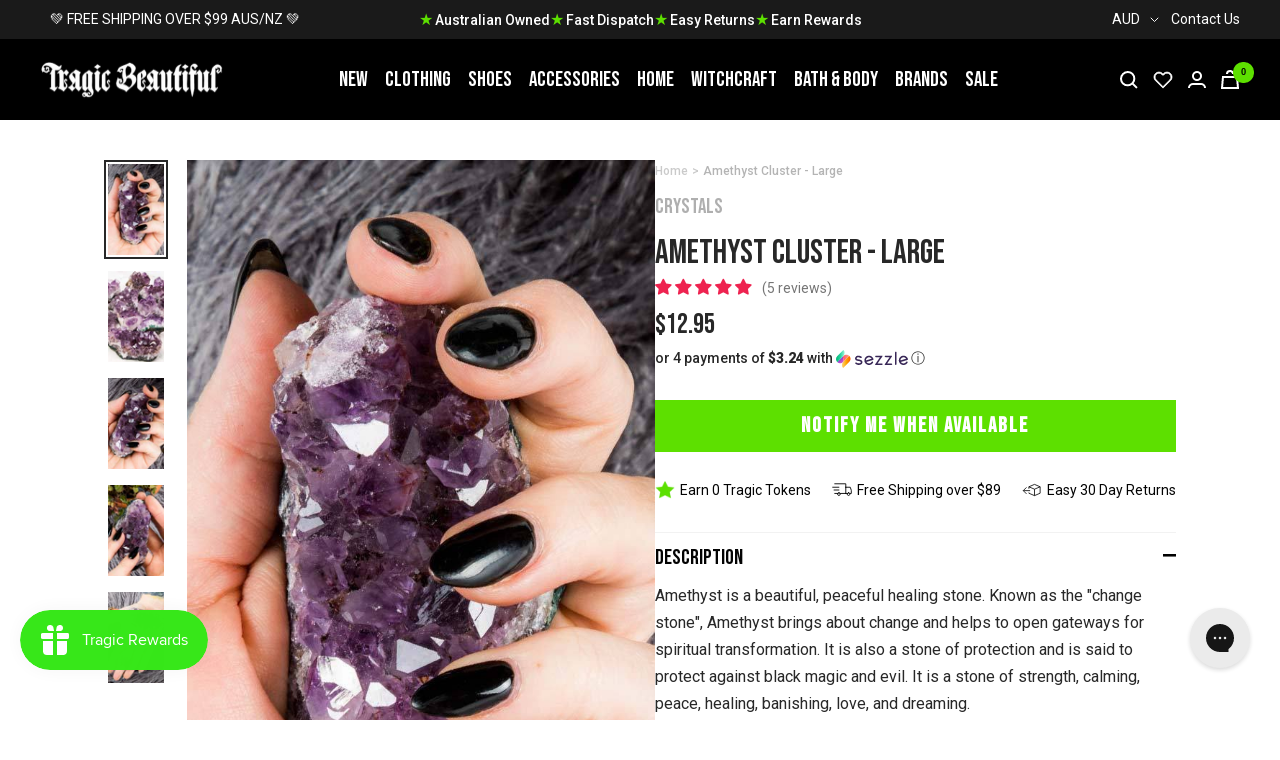

--- FILE ---
content_type: text/javascript
request_url: https://cdn.shopify.com/extensions/16229ab8-a068-445e-afd8-dfa09a9b5ff0/youpay-cart-sharing-3/assets/youpay.min.js
body_size: 69627
content:
!function(){"use strict";console.log("YouPay App extension - Version 9.1"),window.youpayProperties={settings:{gwp:{status:!1}},components:{customModals:{hb:'<style>.youpay-modal-overlay{background-color:rgba(0,0,0,0.5);}.youpay-modal{background-color:#2d2d2d}.youpay-logo path.youpay-logo-darkblue {fill: none;}.youpay-logo path,.youpay-shapes svg path[fill="#F796B9"]{fill:#ffffff}.youpay-close-button{background-color:#daa676}.youpay-close-icon-group{color:#fff}.youpay-graphic-triangle-one,.youpay-graphic-triangle-two,.youpay-icon-item:nth-of-type(odd) .youpay-icon-subheading,.youpay-link,.youpay-modal-subheading-group,.youpay-triangle-pink{color:#daa676}.youpay-triangle-green{fill:#A4A4A4}.youpay-icon path[fill="#0CD9DC"],.youpay-icon path[style="fill:#0cd9dc"]{fill:#A4A4A4!important}.youpay-icon path[fill="#F796B9"],.youpay-icon path[fill="#f796b9"],.youpay-icon path[style="fill:#F796B9"],.youpay-icon path[style="fill:#f796b9"],.youpay-icon path[fill="#F395B8"]{fill:#DAA676!important}.youpay-icon-item:nth-of-type(2n) .youpay-icon-subheading{color:#a4a4a4}.youpay-shapes svg path[fill="#0CD9DC"]{fill:#DAA676}.youpay-gradient-teal,.youpay-gradient-pink{display:none;}</style>'}},icons:{"adult-toys":'<svg viewBox="0 0 120 120" fill="none" xmlns="http://www.w3.org/2000/svg" class="youpay-shop-icon youpay-icon youpay-icon-right"><path d="M87.565 53.448v4.354h4.354v-4.354h-4.354Zm-71.077-21.71v4.354h4.354v-4.354h-4.354Z" fill="#F796B9"></path><path d="M61.933 10v4.354h4.353V10h-4.353ZM30.108 47.069v4.353h4.354V47.07h-4.354Z" fill="#4DC2CC"></path><path d="M103.7 81.106a1.09 1.09 0 0 1-1.078 1.078h-6.954a1.078 1.078 0 0 1 0-2.155h6.954a1.09 1.09 0 0 1 1.078 1.077Z" fill="currentColor"></path><path d="M100.223 77.63v6.953a1.078 1.078 0 0 1-2.156 0V77.63a1.078 1.078 0 1 1 2.156 0ZM25.11 73.65a1.078 1.078 0 0 1-1.078 1.077h-6.954a1.078 1.078 0 1 1 0-2.155h6.954a1.093 1.093 0 0 1 1.077 1.077Z" fill="currentColor"></path><path d="M21.633 70.115v6.94a1.078 1.078 0 1 1-2.155 0v-6.94a1.077 1.077 0 0 1 2.155 0Zm70.991-39.454a1.092 1.092 0 0 1-1.078 1.078h-6.94a1.078 1.078 0 0 1 0-2.156h6.94a1.078 1.078 0 0 1 1.078 1.078Z" fill="currentColor"></path><path d="M89.145 27.184v6.94a1.078 1.078 0 1 1-2.155 0v-6.94a1.078 1.078 0 0 1 2.155 0Zm-47.571-5.259a1.078 1.078 0 0 1-1.077 1.078h-6.94a1.078 1.078 0 1 1 0-2.155h6.94a1.078 1.078 0 0 1 1.077 1.077Z" fill="currentColor"></path><path d="M38.112 18.477v6.954a1.078 1.078 0 1 1-2.155 0v-6.954a1.078 1.078 0 0 1 2.155 0Zm28.607 76.264v-3.635C84.477 85.604 82.207 65.03 81.56 60.862c0-.402-7.486-40.23-22.098-40.23-14.612 0-22.04 39.813-22.112 40.23-.647 4.152-2.874 24.741 14.842 30.244v3.635c-6.236 1.265-10.058 3.995-10.058 7.285 0 5.187 8.923 7.974 17.328 7.974s17.313-2.787 17.313-7.974c0-3.29-3.822-6.02-10.057-7.285Zm-7.256 12.385c-8.951 0-14.454-2.959-14.454-5.1 0-1.437 2.514-3.276 7.184-4.31v4.31a1.438 1.438 0 0 0 2.453 1.016c.269-.27.42-.635.42-1.016V90.014a1.437 1.437 0 0 0-1.077-1.436c-16.523-4.31-14.368-23.52-13.793-27.3 1.307-8.333 9.123-37.787 19.267-37.787S77.408 52.945 78.716 61.28c.589 3.807 2.73 22.988-13.793 27.299a1.437 1.437 0 0 0-1.078 1.436v12.012a1.438 1.438 0 0 0 2.453 1.016c.27-.27.42-.635.42-1.016v-4.31c4.67 1.048 7.185 2.873 7.185 4.31 0 2.141-5.431 5.1-14.44 5.1Z" fill="currentColor"></path></svg>',bat:'<svg width="84" height="68" viewBox="0 0 84 68" fill="none" xmlns="http://www.w3.org/2000/svg" class="youpay-shop-icon youpay-icon youpay-icon-right"><path d="M14.2744 54.6089C14.2744 54.3978 14.3582 54.1953 14.5075 54.046C14.6568 53.8967 14.8593 53.8129 15.0704 53.8129H20.1972C20.4083 53.8129 20.6108 53.8967 20.7601 54.046C20.9094 54.1953 20.9933 54.3978 20.9933 54.6089C20.9933 54.8201 20.9094 55.0226 20.7601 55.1718C20.6108 55.3211 20.4083 55.405 20.1972 55.405H15.0704C14.9655 55.4064 14.8613 55.3868 14.7641 55.3473C14.6669 55.3078 14.5786 55.2492 14.5043 55.175C14.4301 55.1008 14.3716 55.0125 14.3321 54.9153C14.2926 54.818 14.2729 54.7139 14.2744 54.6089V54.6089Z" fill="#F796B9"/><path d="M16.8327 57.1776V52.0403C16.8327 51.8291 16.9165 51.6266 17.0658 51.4774C17.2151 51.3281 17.4176 51.2442 17.6287 51.2442C17.8399 51.2442 18.0424 51.3281 18.1917 51.4774C18.341 51.6266 18.4248 51.8291 18.4248 52.0403V57.1776C18.4248 57.3888 18.341 57.5912 18.1917 57.7405C18.0424 57.8898 17.8399 57.9737 17.6287 57.9737C17.4176 57.9737 17.2151 57.8898 17.0658 57.7405C16.9165 57.5912 16.8327 57.3888 16.8327 57.1776Z" fill="#F796B9"/><path d="M50.6497 9.84813C50.6497 9.63699 50.7336 9.43451 50.8829 9.28521C51.0322 9.13592 51.2346 9.05205 51.4458 9.05205H56.5725C56.7837 9.05205 56.9861 9.13592 57.1354 9.28521C57.2847 9.43451 57.3686 9.63699 57.3686 9.84813C57.3686 10.0593 57.2847 10.2617 57.1354 10.411C56.9861 10.5603 56.7837 10.6442 56.5725 10.6442H51.4458C51.3408 10.6456 51.2367 10.626 51.1395 10.5865C51.0422 10.547 50.9539 10.4884 50.8797 10.4142C50.8055 10.34 50.7469 10.2517 50.7074 10.1545C50.6679 10.0572 50.6483 9.95306 50.6497 9.84813Z" fill="#F796B9"/><path d="M53.2084 12.4168V7.29004C53.2084 7.07891 53.2923 6.87642 53.4416 6.72713C53.5909 6.57784 53.7933 6.49397 54.0045 6.49397C54.2156 6.49397 54.4181 6.57784 54.5674 6.72713C54.7167 6.87642 54.8006 7.07891 54.8006 7.29004V12.4168C54.8006 12.6279 54.7167 12.8304 54.5674 12.9797C54.4181 13.129 54.2156 13.2129 54.0045 13.2129C53.7933 13.2129 53.5909 13.129 53.4416 12.9797C53.2923 12.8304 53.2084 12.6279 53.2084 12.4168V12.4168Z" fill="#F796B9"/><path d="M40.8636 14.8156V11.5995H37.6474V14.8156H40.8636Z" fill="currentColor"/><path d="M11.3029 11.9604V8.74422H8.08676V11.9604H11.3029Z" fill="currentColor"/><path d="M32.1808 67.7177V64.5015H28.9647V67.7177H32.1808Z" fill="currentColor"/><path d="M72.7388 52.8576V49.6414H69.5227V52.8576H72.7388Z" fill="currentColor"/><path d="M68.5034 5.5493V2.33315H65.2872V5.5493H68.5034Z" fill="currentColor"/><path d="M27.1393 7.36433C27.0343 7.36576 26.9302 7.34614 26.8329 7.30664C26.7357 7.26714 26.6474 7.20856 26.5732 7.13435C26.499 7.06014 26.4404 6.97181 26.4009 6.87458C26.3614 6.77735 26.3418 6.67319 26.3432 6.56825V1.46274C26.3432 1.25161 26.4271 1.04912 26.5763 0.899829C26.7256 0.750536 26.9281 0.666664 27.1393 0.666664C27.3504 0.666664 27.5529 0.750536 27.7022 0.899829C27.8515 1.04912 27.9353 1.25161 27.9353 1.46274V6.58948C27.9298 6.79692 27.8435 6.99399 27.6948 7.13872C27.5461 7.28345 27.3468 7.36441 27.1393 7.36433V7.36433Z" fill="#0CD9DC"/><path d="M29.7501 4.82754H24.6127C24.4016 4.82754 24.1991 4.74366 24.0498 4.59437C23.9005 4.44508 23.8167 4.24259 23.8167 4.03146C23.8167 3.82033 23.9005 3.61784 24.0498 3.46855C24.1991 3.31925 24.4016 3.23538 24.6127 3.23538H29.7501C29.9612 3.23538 30.1637 3.31925 30.313 3.46855C30.4623 3.61784 30.5462 3.82033 30.5462 4.03146C30.5462 4.24259 30.4623 4.44508 30.313 4.59437C30.1637 4.74366 29.9612 4.82754 29.7501 4.82754V4.82754Z" fill="#0CD9DC"/><path d="M51.128 62.9412C50.9168 62.9412 50.7143 62.8573 50.565 62.708C50.4158 62.5587 50.3319 62.3562 50.3319 62.1451V57.0184C50.3319 56.8072 50.4158 56.6047 50.565 56.4554C50.7143 56.3062 50.9168 56.2223 51.128 56.2223C51.3391 56.2223 51.5416 56.3062 51.6909 56.4554C51.8402 56.6047 51.924 56.8072 51.924 57.0184V62.1451C51.9255 62.25 51.9058 62.3542 51.8663 62.4514C51.8268 62.5486 51.7683 62.637 51.6941 62.7112C51.6198 62.7854 51.5315 62.844 51.4343 62.8835C51.3371 62.923 51.2329 62.9426 51.128 62.9412V62.9412Z" fill="#0CD9DC"/><path d="M53.6751 60.4362H48.559C48.3478 60.4362 48.1453 60.3523 47.996 60.203C47.8468 60.0538 47.7629 59.8513 47.7629 59.6401C47.7629 59.429 47.8468 59.2265 47.996 59.0772C48.1453 58.9279 48.3478 58.8441 48.559 58.8441H53.6751C53.8862 58.8441 54.0887 58.9279 54.238 59.0772C54.3873 59.2265 54.4712 59.429 54.4712 59.6401C54.4712 59.8513 54.3873 60.0538 54.238 60.203C54.0887 60.3523 53.8862 60.4362 53.6751 60.4362Z" fill="#0CD9DC"/><path d="M37.7534 37.679C38.2014 37.6811 38.64 37.55 39.0134 37.3024C39.3868 37.0548 39.6782 36.7018 39.8507 36.2882C40.0231 35.8747 40.0688 35.4192 39.9819 34.9797C39.895 34.5401 39.6794 34.1363 39.3626 33.8195C39.0458 33.5027 38.642 33.2871 38.2024 33.2002C37.7629 33.1133 37.3074 33.159 36.8939 33.3314C36.4803 33.5039 36.1273 33.7953 35.8797 34.1687C35.6321 34.5421 35.501 34.9807 35.5031 35.4288C35.5059 36.0247 35.7439 36.5954 36.1653 37.0168C36.5867 37.4382 37.1574 37.6762 37.7534 37.679V37.679ZM37.7534 34.7601C37.886 34.7579 38.0164 34.7954 38.1277 34.8675C38.2391 34.9397 38.3264 35.0434 38.3787 35.1654C38.4309 35.2874 38.4457 35.4222 38.4211 35.5526C38.3965 35.683 38.3337 35.8031 38.2406 35.8977C38.1475 35.9923 38.0284 36.0571 37.8984 36.0837C37.7684 36.1104 37.6334 36.0978 37.5106 36.0475C37.3878 35.9972 37.2827 35.9115 37.2087 35.8013C37.1348 35.6912 37.0953 35.5615 37.0953 35.4288C37.0952 35.2532 37.1642 35.0847 37.2874 34.9596C37.4105 34.8345 37.5778 34.7628 37.7534 34.7601V34.7601Z" fill="currentColor"/><path d="M46.0009 32.8388C45.5538 32.8388 45.1167 32.9714 44.7449 33.2199C44.3731 33.4683 44.0833 33.8214 43.9122 34.2345C43.7411 34.6476 43.6963 35.1022 43.7835 35.5408C43.8708 35.9793 44.0861 36.3822 44.4023 36.6984C44.7185 37.0146 45.1213 37.2299 45.5599 37.3171C45.9984 37.4044 46.453 37.3596 46.8661 37.1885C47.2793 37.0173 47.6324 36.7276 47.8808 36.3558C48.1292 35.984 48.2618 35.5469 48.2618 35.0997C48.2618 34.5001 48.0236 33.925 47.5996 33.501C47.1756 33.077 46.6006 32.8388 46.0009 32.8388V32.8388ZM46.0009 35.7684C45.8254 35.7656 45.6581 35.6939 45.5349 35.5688C45.4118 35.4437 45.3428 35.2752 45.3429 35.0997C45.3309 35.0055 45.3392 34.9099 45.367 34.8192C45.3949 34.7285 45.4418 34.6447 45.5046 34.5735C45.5673 34.5023 45.6445 34.4453 45.731 34.4062C45.8175 34.3671 45.9113 34.3469 46.0063 34.3469C46.1012 34.3469 46.195 34.3671 46.2815 34.4062C46.368 34.4453 46.4452 34.5023 46.5079 34.5735C46.5707 34.6447 46.6176 34.7285 46.6455 34.8192C46.6733 34.9099 46.6816 35.0055 46.6696 35.0997C46.674 35.1902 46.6599 35.2805 46.6282 35.3654C46.5965 35.4502 46.5479 35.5278 46.4854 35.5933C46.4229 35.6588 46.3477 35.7109 46.2644 35.7465C46.1811 35.7821 46.0915 35.8004 46.0009 35.8002V35.7684Z" fill="currentColor"/><path d="M47.1787 39.8549C47.0861 39.8255 46.9885 39.8148 46.8916 39.8235C46.7948 39.8322 46.7006 39.86 46.6147 39.9055C46.5287 39.9509 46.4527 40.013 46.391 40.0882C46.3293 40.1633 46.2831 40.25 46.2553 40.3432C46.1916 40.5342 46.1173 40.8102 46.0324 41.0544L45.5017 40.184C45.4262 40.0511 45.3106 39.9456 45.1713 39.8826C45.0321 39.8197 44.8764 39.8025 44.7268 39.8337C43.7943 39.9974 42.8501 40.0861 41.9034 40.0991C40.9531 40.0875 40.0053 39.9987 39.0694 39.8337C38.9182 39.8018 38.7609 39.8185 38.6198 39.8814C38.4787 39.9443 38.3612 40.0502 38.2839 40.184L37.7638 41.0544C37.6789 40.8102 37.594 40.5342 37.5409 40.3432C37.5119 40.2496 37.4647 40.1627 37.4019 40.0875C37.3392 40.0122 37.2622 39.9501 37.1754 39.9048C37.0886 39.8594 36.9937 39.8316 36.8961 39.8231C36.7985 39.8145 36.7002 39.8253 36.6068 39.8549C36.5137 39.8828 36.427 39.9289 36.3518 39.9906C36.2767 40.0523 36.2146 40.1283 36.1691 40.2143C36.1237 40.3003 36.0958 40.3944 36.0871 40.4913C36.0784 40.5881 36.0891 40.6857 36.1186 40.7784C36.5219 42.1052 36.766 42.9013 37.5197 42.9968H37.6577C38.2627 42.9968 38.6448 42.4661 39.3029 41.3728C40.1645 41.4957 41.0331 41.5631 41.9034 41.5745C42.7701 41.5619 43.6351 41.4946 44.4933 41.3728C45.1939 42.5404 45.5547 43.0711 46.2659 42.9862C46.9771 42.9013 47.253 42.137 47.6776 40.7678C47.7305 40.5806 47.7079 40.3802 47.6146 40.2095C47.5213 40.0388 47.3648 39.9115 47.1787 39.8549V39.8549Z" fill="currentColor"/><path d="M83.618 36.0232C78.1409 17.7134 66.635 15.6329 57.9736 17.119C57.7244 17.1619 57.4987 17.2925 57.3372 17.4871C57.1757 17.6817 57.089 17.9275 57.0926 18.1804C57.0926 20.8128 57.0926 28.3914 53.3139 32.3612C52.8337 31.2653 52.1894 30.2488 51.4033 29.3467C53.7597 26.6188 53.9402 22.7658 51.8491 18.5944C51.7864 18.4659 51.6902 18.3567 51.5706 18.2783C51.4511 18.1998 51.3127 18.155 51.1698 18.1486V18.1486C51.1065 18.1384 51.042 18.1384 50.9788 18.1486H50.9151C47.1788 19.4223 44.918 21.9803 44.5465 25.2708C43.6943 25.0953 42.8266 25.0064 41.9565 25.0054C41.0754 25.0052 40.1966 25.0977 39.3348 25.2814C38.8465 22.0971 36.5857 19.6664 32.9662 18.4351H32.7751H32.722C32.6415 18.4191 32.5585 18.4191 32.4779 18.4351V18.4351C32.3985 18.4724 32.3237 18.5187 32.255 18.5731V18.5731C32.1905 18.6321 32.1397 18.7046 32.1064 18.7854C30.0472 22.8719 30.1852 26.6825 32.4248 29.3998C31.6695 30.2983 31.0507 31.3034 30.5886 32.3824C26.916 28.3914 26.8948 20.9189 26.8948 18.3184C26.8984 18.0655 26.8117 17.8196 26.6502 17.625C26.4887 17.4304 26.263 17.2999 26.0138 17.2569C17.3418 15.7709 5.84646 17.8514 0.380059 36.1611C0.310573 36.3875 0.318799 36.6307 0.403428 36.8519C0.488057 37.0731 0.644227 37.2596 0.847091 37.3818C1.05206 37.5046 1.29246 37.5546 1.52939 37.5238C1.76631 37.4929 1.98591 37.3831 2.15266 37.212C5.4325 33.879 8.07548 32.4461 9.79501 33.083C11.5145 33.7198 12.9262 37.2226 13.3084 42.7739C13.3234 42.9887 13.4034 43.1938 13.5378 43.362C13.6722 43.5303 13.8545 43.6537 14.0606 43.7159C14.2668 43.778 14.4869 43.7761 14.6919 43.7102C14.8969 43.6443 15.077 43.5177 15.2083 43.3471C16.3971 41.8186 17.6815 41.1711 19.072 41.3622C22.182 41.7974 25.3451 46.1811 26.502 49.0151C26.5817 49.209 26.7169 49.3749 26.8907 49.492C27.0644 49.6091 27.269 49.6722 27.4785 49.6732H27.6165C27.8498 49.6448 28.067 49.5397 28.2341 49.3745C28.4012 49.2093 28.5088 48.9933 28.54 48.7604C28.9964 45.3001 29.5165 42.9862 30.5143 42.0309C32.255 48.1235 36.5963 55.1184 42.0521 55.1184C47.5079 55.1184 51.9553 47.9537 53.6536 41.808C54.6407 42.7845 55.1608 45.0878 55.6172 48.5269C55.6484 48.7598 55.756 48.9758 55.9231 49.141C56.0902 49.3062 56.3074 49.4112 56.5407 49.4397H56.6787C56.8882 49.4387 57.0928 49.3756 57.2666 49.2585C57.4404 49.1414 57.5756 48.9755 57.6552 48.7816C58.8122 45.9476 61.9753 41.5532 65.0853 41.1287C66.497 40.927 67.7601 41.5851 68.9489 43.1136C69.0794 43.2297 69.2365 43.3119 69.4064 43.3528C69.5762 43.3936 69.7536 43.3919 69.9226 43.3478C70.0917 43.3037 70.2472 43.2186 70.3755 43.1C70.5037 42.9813 70.6007 42.8329 70.6578 42.6677C71.0399 37.1164 72.2924 33.6774 74.1712 32.9874C75.8907 32.3506 78.5231 33.7729 81.8135 37.1164C81.9808 37.2833 82.1991 37.3897 82.4336 37.4185C82.6682 37.4473 82.9057 37.3971 83.1085 37.2756C83.3257 37.1587 83.4955 36.9696 83.5884 36.741C83.6814 36.5124 83.6919 36.2586 83.618 36.0232ZM50.7134 19.9212C52.1782 23.201 52.0084 26.0775 50.257 28.1897C49.0162 27.0994 47.5738 26.2628 46.0112 25.7272C46.2448 23.1585 47.89 21.163 50.724 19.9636L50.7134 19.9212ZM33.0511 20.2184C34.2763 20.6135 35.3662 21.344 36.1973 22.3271C37.0284 23.3102 37.5675 24.5064 37.7533 25.7803C36.1491 26.331 34.6751 27.2053 33.4226 28.349C31.7667 26.2579 31.6394 23.4451 33.0617 20.2608L33.0511 20.2184ZM10.3682 31.2148C8.4576 30.5143 6.20735 31.1193 3.57498 33.0936C8.31961 21.3223 16.1955 18.7642 22.8931 19.1781C18.6474 22.4474 15.3357 28.7311 14.0408 35.8958C13.2447 33.3908 12.024 31.8305 10.3682 31.2148ZM19.21 39.3879C17.7615 39.1955 16.2951 39.5763 15.1234 40.4493C15.6541 30.9813 19.9105 23.2328 24.4535 20.0698C23.3975 27.7669 23.6235 35.5858 25.1222 43.2091C23.4875 41.3303 21.4284 39.6957 19.21 39.3879ZM27.0115 44.4297C25.7774 38.6378 25.2428 32.7186 25.4194 26.7993C25.9821 29.8487 27.4941 32.6424 29.7394 34.7813C29.5943 35.5083 29.5197 36.2477 29.5165 36.9891C29.5283 37.9765 29.6313 38.9608 29.8243 39.9292C28.3595 40.6616 27.5422 42.2962 27.0115 44.4297ZM41.8716 53.1229C36.6812 53.1229 31.6182 42.9119 31.6182 36.9891C31.7382 34.3504 32.871 31.8596 34.7807 30.0348C36.6905 28.21 39.2302 27.1916 41.8716 27.1916C44.513 27.1916 47.0528 28.21 48.9625 30.0348C50.8723 31.8596 52.005 34.3504 52.1251 36.9891C52.1463 42.9119 47.0833 53.1229 41.8929 53.1229H41.8716ZM54.0145 39.7063C54.1757 38.8094 54.2609 37.9004 54.2692 36.9891C54.2694 36.1903 54.1876 35.3935 54.0251 34.6114C56.2663 32.5165 57.7892 29.7678 58.377 26.7568C58.5268 32.5694 57.996 38.3796 56.7954 44.0688C56.2647 41.999 55.4474 40.4175 54.0145 39.7063ZM64.6288 39.165C62.4104 39.4728 60.3831 41.0756 58.7166 42.9862C60.2153 35.3629 60.4413 27.544 59.3853 19.8469C61.0616 21.0859 62.5 22.6177 63.6311 24.3686C66.6588 29.1125 68.3798 34.572 68.6198 40.1946C67.4686 39.3588 66.0369 39.0046 64.6288 39.2075V39.165ZM73.4706 30.9919C71.8148 31.6076 70.5941 33.1679 69.7662 35.6729C68.9794 30.896 67.1055 26.3639 64.2892 22.4261C63.3316 21.1242 62.2035 19.9568 60.935 18.9552C67.6645 18.5519 75.5086 21.0781 80.2532 32.8707C77.6208 30.8964 75.3812 30.2808 73.4706 30.9919V30.9919Z" fill="currentColor"/></svg>',bathbomb:'<svg width="120" height="120" viewBox="0 0 120 120" fill="none" xmlns="http://www.w3.org/2000/svg" class="youpay-shop-icon youpay-icon youpay-icon-right"><path d="M35.7996 88.2292C35.3511 88.2334 34.9062 88.1489 34.4905 87.9806C34.0748 87.8122 33.6965 87.5634 33.3772 87.2484L30.7914 84.6625C30.1507 84.0192 29.791 83.1482 29.791 82.2402C29.791 81.3322 30.1507 80.4612 30.7914 79.8178L80.0707 30.4939C80.7166 29.8523 81.5901 29.4922 82.5005 29.4922C83.4109 29.4922 84.2844 29.8523 84.9303 30.4939L87.5161 33.0946C87.8385 33.4099 88.0942 33.7868 88.2678 34.203C88.4414 34.6192 88.5295 35.0661 88.5267 35.517C88.527 35.9675 88.4378 36.4137 88.2643 36.8295C88.0908 37.2453 87.8365 37.6226 87.5161 37.9393L38.222 87.2484C37.9042 87.5654 37.5261 87.8156 37.1101 87.984C36.694 88.1525 36.2484 88.2359 35.7996 88.2292V88.2292ZM82.4931 32.4705C82.3755 32.4721 82.2633 32.5202 82.181 32.6042L32.8868 81.8835C32.8437 81.9263 32.8095 81.9773 32.7861 82.0334C32.7627 82.0895 32.7507 82.1497 32.7507 82.2105C32.7507 82.2712 32.7627 82.3314 32.7861 82.3875C32.8095 82.4437 32.8437 82.4946 32.8868 82.5374L35.4875 85.1232C35.7104 85.361 35.8888 85.361 36.1265 85.1232L85.4207 35.8291C85.5047 35.7468 85.5528 35.6346 85.5544 35.517C85.552 35.3952 85.5044 35.2786 85.4207 35.19L82.82 32.6042C82.777 32.5615 82.726 32.5277 82.6699 32.5048C82.6138 32.4818 82.5537 32.4702 82.4931 32.4705V32.4705Z" fill="currentColor"/><path d="M34.7303 39.4848C33.3306 39.4877 31.9615 39.0753 30.7963 38.2998C29.631 37.5243 28.722 36.4206 28.1843 35.1283C27.6467 33.8359 27.5045 32.4132 27.7757 31.04C28.047 29.6668 28.7195 28.405 29.7082 27.4142C30.6969 26.4234 31.9574 25.7482 33.33 25.4741C34.7026 25.1999 36.1256 25.3391 37.4191 25.8741C38.7125 26.409 39.8182 27.3157 40.5961 28.4793C41.3741 29.6429 41.7893 31.0112 41.7893 32.4109C41.7893 34.2844 41.0461 36.0814 39.7227 37.4076C38.3993 38.7338 36.6039 39.4808 34.7303 39.4848V39.4848ZM34.7303 28.3241C33.9178 28.3212 33.1228 28.5596 32.446 29.0092C31.7692 29.4587 31.2412 30.0992 30.9289 30.8492C30.6166 31.5993 30.5341 32.4253 30.6919 33.2223C30.8497 34.0193 31.2407 34.7515 31.8152 35.326C32.3897 35.9006 33.1219 36.2915 33.9189 36.4493C34.716 36.6071 35.5419 36.5246 36.292 36.2123C37.0421 35.9 37.6825 35.372 38.1321 34.6952C38.5816 34.0184 38.8201 33.2234 38.8171 32.4109C38.8132 31.3282 38.3814 30.291 37.6158 29.5254C36.8502 28.7598 35.813 28.328 34.7303 28.3241V28.3241Z" fill="currentColor"/><path d="M26.928 52.0869C25.3671 52.0401 23.8329 51.6693 22.423 50.9979C21.013 50.3266 19.758 49.3694 18.7377 48.1872C17.7174 47.0049 16.9541 45.6235 16.4962 44.1305C16.0382 42.6375 15.8957 41.0656 16.0777 39.5146C16.2597 37.9636 16.7622 36.4674 17.5533 35.1209C18.3444 33.7745 19.4067 32.6073 20.673 31.6933C21.9393 30.7794 23.3817 30.1387 24.9088 29.8119C26.4359 29.4852 28.0142 29.4796 29.5436 29.7953L30.9405 30.1371L30.6581 31.5341C30.5999 31.7976 30.57 32.0667 30.569 32.3366C30.561 32.8859 30.6631 33.4313 30.8692 33.9406C31.0753 34.4499 31.3813 34.9127 31.769 35.3019C32.1568 35.6911 32.6186 35.9987 33.1271 36.2066C33.6357 36.4145 34.1807 36.5185 34.7301 36.5125C35.1126 36.5018 35.4922 36.4419 35.8595 36.3342L37.2267 35.933L37.6726 37.2853C38.055 38.4254 38.2507 39.6197 38.2521 40.8222C38.2502 42.306 37.9555 43.7748 37.385 45.1445C36.8145 46.5142 35.9794 47.7579 34.9274 48.8043C33.8755 49.8507 32.6274 50.6793 31.2548 51.2426C29.8821 51.8059 28.4118 52.0928 26.928 52.0869V52.0869ZM26.928 32.5298C25.2879 32.5298 23.6846 33.0161 22.321 33.9273C20.9573 34.8385 19.8944 36.1336 19.2668 37.6489C18.6391 39.1641 18.4749 40.8314 18.7949 42.44C19.1148 44.0486 19.9046 45.5262 21.0643 46.6859C22.2241 47.8456 23.7016 48.6354 25.3102 48.9554C26.9188 49.2753 28.5861 49.1111 30.1014 48.4835C31.6166 47.8559 32.9118 46.793 33.8229 45.4293C34.7341 44.0656 35.2205 42.4623 35.2205 40.8222C35.2184 40.3689 35.1787 39.9166 35.1016 39.4699C34.1497 39.5324 33.195 39.4009 32.2954 39.0834C31.3959 38.7659 30.5702 38.269 29.8684 37.6228C29.1666 36.9767 28.6034 36.1947 28.2129 35.3243C27.8224 34.4539 27.6128 33.5133 27.5968 32.5595L26.928 32.5298Z" fill="currentColor"/><path d="M24.8905 27.3581C24.1133 27.364 23.3519 27.1389 22.7028 26.7114C22.0537 26.2839 21.5463 25.6733 21.2447 24.9569C20.9432 24.2406 20.8613 23.4508 21.0093 22.6878C21.1573 21.9248 21.5286 21.2229 22.0761 20.6713C22.6236 20.1196 23.3226 19.743 24.0844 19.5892C24.8463 19.4354 25.6366 19.5113 26.3553 19.8074C27.0739 20.1034 27.6884 20.6063 28.1208 21.2521C28.5533 21.8979 28.7841 22.6576 28.7841 23.4348C28.7842 24.4702 28.3749 25.4636 27.6456 26.1986C26.9162 26.9335 25.9259 27.3503 24.8905 27.3581V27.3581ZM24.8905 21.7555C24.5548 21.7555 24.2267 21.8553 23.9478 22.0421C23.6689 22.2289 23.4518 22.4944 23.324 22.8048C23.1962 23.1153 23.1635 23.4567 23.2301 23.7857C23.2967 24.1147 23.4595 24.4166 23.6979 24.6529C23.9364 24.8892 24.2396 25.0494 24.5692 25.1131C24.8988 25.1767 25.2399 25.1411 25.5492 25.0106C25.8585 24.8801 26.1221 24.6606 26.3064 24.38C26.4908 24.0995 26.5877 23.7705 26.5847 23.4348C26.5847 23.213 26.5408 22.9934 26.4555 22.7887C26.3701 22.584 26.2451 22.3982 26.0876 22.2421C25.9301 22.0859 25.7432 21.9626 25.5378 21.879C25.3323 21.7955 25.1123 21.7535 24.8905 21.7555V21.7555Z" fill="currentColor"/><path d="M83.087 103.105C81.2744 103.108 79.5293 102.417 78.209 101.175C76.8887 99.9335 76.0932 98.2338 75.9853 96.4244C75.8773 94.615 76.4652 92.8327 77.6285 91.4426C78.7918 90.0525 80.4424 89.1597 82.2425 88.9469C84.0426 88.7342 85.856 89.2176 87.3113 90.2983C88.7665 91.3789 89.7536 92.975 90.0705 94.7598C90.3873 96.5445 90.0099 98.3828 89.0155 99.8983C88.0212 101.414 86.485 102.492 84.7217 102.912V102.912C84.1853 103.035 83.6373 103.099 83.087 103.105ZM83.087 91.9295C82.7713 91.9324 82.4571 91.9723 82.1508 92.0484C81.3697 92.237 80.6616 92.6518 80.1149 93.2407C79.5683 93.8296 79.2074 94.5666 79.0774 95.3595C78.9473 96.1525 79.0539 96.9661 79.3838 97.6988C79.7137 98.4315 80.2522 99.0507 80.9321 99.4789C81.3878 99.7645 81.896 99.9564 82.4268 100.043C82.9575 100.13 83.5003 100.11 84.0232 99.9842C85.0664 99.7206 85.9636 99.0563 86.5201 98.1354C87.0765 97.2145 87.2473 96.1113 86.9955 95.0652C86.7851 94.1853 86.2887 93.4 85.584 92.8325C84.8794 92.2651 84.0064 91.9475 83.1019 91.9295H83.087Z" fill="currentColor"/><path d="M73.1601 101.678C71.0425 101.678 68.9678 101.081 67.174 99.9561C65.3801 98.8308 63.9398 97.2226 63.0182 95.3161C62.0966 93.4095 61.7311 91.2818 61.9636 89.177C62.1961 87.0722 63.0171 85.0755 64.3326 83.4161C65.648 81.7566 67.4046 80.5015 69.4008 79.7948C71.397 79.0881 73.552 78.9584 75.6185 79.4205C77.6851 79.8826 79.5796 80.9179 81.0846 82.4076C82.5896 83.8973 83.6443 85.781 84.1276 87.8427C84.3209 88.701 84.4156 89.5785 84.4099 90.4583V91.9444H82.9238C82.6484 91.9488 82.3742 91.9836 82.1065 92.0484C81.5832 92.1704 81.0893 92.3947 80.6532 92.7084C80.217 93.0221 79.8473 93.419 79.5652 93.8763C79.2788 94.3317 79.0866 94.8398 78.9998 95.3707C78.913 95.9016 78.9335 96.4445 79.06 96.9674V96.9674C79.1577 97.3385 79.3078 97.6938 79.5058 98.0225L80.2043 99.2709L78.9856 100.014C77.9625 100.646 76.8432 101.108 75.6716 101.381C74.8488 101.577 74.006 101.677 73.1601 101.678V101.678ZM73.1601 82.1212C72.5147 82.122 71.8714 82.1968 71.243 82.3441C70.1564 82.5664 69.1255 83.0044 68.2112 83.6322C67.2968 84.26 66.5178 85.0649 65.92 85.9991C65.3223 86.9334 64.918 87.978 64.7312 89.0713C64.5443 90.1645 64.5787 91.2842 64.8322 92.3639C65.0857 93.4436 65.5533 94.4615 66.2072 95.3574C66.8611 96.2532 67.688 97.0088 68.6391 97.5793C69.5902 98.1499 70.6461 98.5239 71.7443 98.6791C72.8425 98.8344 73.9606 98.7678 75.0326 98.4832C75.475 98.3828 75.9076 98.2436 76.3255 98.0671C76.3255 97.9334 76.3255 97.7848 76.2066 97.651C75.7834 95.847 76.085 93.9489 77.0466 92.3648C78.0081 90.7808 79.5528 89.6373 81.3486 89.1802C81.3486 88.9573 81.3486 88.7344 81.2148 88.5115C80.7844 86.6968 79.7559 85.0797 78.2948 83.9205C76.8338 82.7614 75.0251 82.1276 73.1601 82.1212V82.1212Z" fill="currentColor"/><path d="M31.757 83.0723L30.7167 81.7794C27.1962 77.3894 24.7304 72.25 23.5091 66.7569C22.2879 61.2638 22.3438 55.5637 23.6726 50.0956L23.9995 48.7432L25.3816 48.9959C25.8713 49.0917 26.3688 49.1414 26.8677 49.1445C28.1862 49.1515 29.4872 48.8428 30.6621 48.2444C31.8369 47.6459 32.8515 46.7749 33.621 45.7043C34.3905 44.6336 34.8926 43.3944 35.0854 42.0901C35.2782 40.7858 35.1561 39.4542 34.7292 38.2067L34.2537 36.7206L35.7398 36.2897C36.5918 36.0482 37.3423 35.5365 37.8783 34.8316C38.4144 34.1267 38.7069 33.2667 38.712 32.3812C38.7045 31.7036 38.5256 31.039 38.1919 30.4493L37.5528 29.2604L38.6674 28.5025C45.1582 24.175 52.8561 22.0215 60.6502 22.3527C68.4443 22.6839 75.9317 25.4827 82.032 30.3452L83.3101 31.3855L31.757 83.0723ZM26.2733 52.0721C25.3369 56.647 25.3593 61.3664 26.3389 65.9322C27.3186 70.498 29.2343 74.8111 31.9651 78.5991L78.8963 31.6827C73.477 27.7838 67.0255 25.5749 60.3537 25.3343C53.6819 25.0937 47.088 26.8319 41.4019 30.3304C41.62 31.0023 41.7304 31.7045 41.7288 32.4109C41.7231 33.6917 41.3705 34.9469 40.7084 36.0433C40.0464 37.1397 39.0997 38.0363 37.9689 38.6377C38.1174 39.3564 38.1921 40.0884 38.1919 40.8223C38.1879 43.8087 36.9999 46.6716 34.8882 48.7833C32.7765 50.895 29.9135 52.083 26.9272 52.087L26.2733 52.0721Z" fill="currentColor"/><path d="M94.1736 88.9276C93.187 88.908 92.248 88.4998 91.5607 87.7917C90.8734 87.0837 90.4933 86.1329 90.5031 85.1462C90.5129 84.1594 90.9118 83.2164 91.613 82.5221C92.3142 81.8278 93.2611 81.4384 94.2479 81.4384C95.2347 81.4384 96.1816 81.8278 96.8829 82.5221C97.5841 83.2164 97.9829 84.1594 97.9927 85.1462C98.0025 86.1329 97.6225 87.0837 96.9351 87.7917C96.2478 88.4998 95.3088 88.908 94.3222 88.9276H94.1736ZM94.1736 83.325C93.9391 83.3129 93.7046 83.3496 93.485 83.433C93.2654 83.5163 93.0656 83.6444 92.8981 83.8091C92.7307 83.9739 92.5993 84.1716 92.5124 84.3898C92.4255 84.6079 92.3848 84.8418 92.3931 85.0765C92.4014 85.3113 92.4584 85.5417 92.5605 85.7532C92.6625 85.9647 92.8075 86.1527 92.9861 86.3052C93.1647 86.4578 93.3731 86.5715 93.598 86.6391C93.8229 86.7068 94.0594 86.727 94.2925 86.6984V86.6984C94.7125 86.659 95.1027 86.4642 95.3867 86.1522C95.6708 85.8403 95.8282 85.4336 95.8282 85.0117C95.8282 84.5898 95.6708 84.1831 95.3867 83.8712C95.1027 83.5592 94.7125 83.3644 94.2925 83.325H94.1736Z" fill="currentColor"/><path d="M59.19 95.4219C50.8363 95.4258 42.7313 92.5791 36.2148 87.3523L34.9219 86.312L86.5938 34.655L87.6341 35.933C93.3101 42.9495 96.183 51.8213 95.6971 60.8331C95.2113 69.8449 91.4012 78.3564 85.0037 84.7219C84.3201 85.3906 83.5176 86.0743 82.6705 86.8322L81.2884 88.0062L80.4116 86.4161C79.4486 84.6457 77.8738 83.2866 75.9816 82.5929C74.0894 81.8992 72.0094 81.9183 70.1302 82.6466C68.2511 83.375 66.7015 84.7627 65.7712 86.5504C64.8408 88.3382 64.5933 90.4036 65.075 92.3605C65.075 92.6428 65.2236 92.9252 65.3128 93.1927L65.9072 94.9017L64.109 95.1395C62.4776 95.3444 60.8342 95.4387 59.19 95.4219V95.4219ZM39.4099 86.0445C45.9573 90.7834 53.9907 93.0093 62.0433 92.3159C61.568 89.6067 62.0963 86.817 63.5294 84.4693C64.4861 82.9291 65.8003 81.6426 67.3605 80.7191C68.9207 79.7956 70.6808 79.2623 72.4912 79.1645C74.3016 79.0668 76.1089 79.4075 77.7594 80.1577C79.41 80.9079 80.8551 82.0454 81.972 83.4736L82.8637 82.6116C88.5329 76.964 91.9951 69.4748 92.6247 61.4973C93.2543 53.5199 91.0097 45.5803 86.2966 39.1133L39.4099 86.0445Z" fill="currentColor"/><path d="M90.9043 21.4286V17H86.4757V21.4286H90.9043Z" fill="#F796B9"/><path d="M39.8711 101.322V96.8931H35.4425V101.322H39.8711Z" fill="#F796B9"/><path d="M14.5029 79.4314V74.9285H10V79.4314H14.5029Z" fill="#4DC2CC"/><path d="M107.534 51.8047V47.3018H103.031V51.8047H107.534Z" fill="#4DC2CC"/><path d="M14.667 97.9928C14.6708 97.6984 14.7895 97.4171 14.9977 97.2089C15.2059 97.0007 15.4872 96.8821 15.7816 96.8782H22.9743C23.2699 96.8782 23.5534 96.9957 23.7625 97.2047C23.9715 97.4137 24.0889 97.6972 24.0889 97.9928C24.0889 98.2884 23.9715 98.5719 23.7625 98.7809C23.5534 98.99 23.2699 99.1074 22.9743 99.1074H15.7816C15.486 99.1074 15.2025 98.99 14.9934 98.7809C14.7844 98.5719 14.667 98.2884 14.667 97.9928V97.9928Z" fill="currentColor"/><path d="M18.2627 101.589V94.3964C18.2627 94.1008 18.3801 93.8173 18.5891 93.6083C18.7982 93.3993 19.0817 93.2819 19.3773 93.2819C19.6729 93.2819 19.9564 93.3993 20.1654 93.6083C20.3744 93.8173 20.4919 94.1008 20.4919 94.3964V101.589C20.4919 101.885 20.3744 102.168 20.1654 102.377C19.9564 102.586 19.6729 102.704 19.3773 102.704C19.0817 102.704 18.7982 102.586 18.5891 102.377C18.3801 102.168 18.2627 101.885 18.2627 101.589Z" fill="currentColor"/><path d="M100.578 26.3179C100.578 26.0223 100.696 25.7388 100.905 25.5298C101.114 25.3207 101.397 25.2033 101.693 25.2033H108.885C109.181 25.2033 109.465 25.3207 109.674 25.5298C109.883 25.7388 110 26.0223 110 26.3179C110 26.6135 109.883 26.897 109.674 27.106C109.465 27.315 109.181 27.4325 108.885 27.4325H101.693C101.398 27.4286 101.117 27.31 100.909 27.1018C100.701 26.8936 100.582 26.6123 100.578 26.3179Z" fill="currentColor"/><path d="M104.176 29.8252V22.6473C104.176 22.3517 104.293 22.0682 104.502 21.8592C104.711 21.6501 104.995 21.5327 105.29 21.5327C105.586 21.5327 105.869 21.6501 106.078 21.8592C106.288 22.0682 106.405 22.3517 106.405 22.6473V29.8252C106.405 30.1208 106.288 30.4043 106.078 30.6133C105.869 30.8223 105.586 30.9398 105.29 30.9398C104.995 30.9398 104.711 30.8223 104.502 30.6133C104.293 30.4043 104.176 30.1208 104.176 29.8252Z" fill="currentColor"/></svg>',candy:'<svg width="120" height="120" viewBox="0 0 120 120" fill="none" xmlns="http://www.w3.org/2000/svg" class="youpay-shop-icon youpay-icon youpay-icon-right"><path d="M96.1012 52.2715C96.0738 44.7132 93.2576 37.431 88.1925 31.8209C87.851 31.3909 87.4865 30.9797 87.1007 30.589C81.7486 25.2448 74.609 22.0689 67.0559 21.6725C66.4799 21.605 65.9002 21.5723 65.3202 21.5745H65.2082C57.6529 21.6092 50.376 24.4302 44.7715 29.4972C44.3412 29.8383 43.93 30.2028 43.5397 30.589C38.1892 35.9482 35.0128 43.0989 34.6232 50.6618C34.5557 51.2379 34.523 51.8175 34.5252 52.3975C34.5252 52.3975 34.5252 52.3975 34.5252 52.4955C34.5534 59.1698 36.7493 65.6543 40.7822 70.9725L13.4166 98.3801C12.6259 99.1708 12.1816 100.243 12.1816 101.362C12.1816 102.48 12.6259 103.552 13.4166 104.343C14.2074 105.134 15.2799 105.578 16.3981 105.578C17.5164 105.578 18.5889 105.134 19.3797 104.343L46.8152 76.8935C51.6753 80.5768 57.5239 82.7262 63.6125 83.0665C64.1886 83.1341 64.7682 83.1668 65.3482 83.1645H65.4462C73.0007 83.1305 80.2791 80.3208 85.8969 75.2698C86.327 74.9236 86.7382 74.5544 87.1287 74.164C92.4629 68.8034 95.6242 61.6581 96.0032 54.1052C96.0707 53.5292 96.1035 52.9495 96.1012 52.3695C96.1012 52.3695 96.1012 52.3135 96.1012 52.2715ZM93.3017 53.8113C92.9709 56.9179 91.5558 59.8085 89.305 61.9751C87.0543 64.1417 84.1119 65.4458 80.995 65.658C77.8781 65.8703 74.7861 64.9772 72.2624 63.1356C69.7387 61.2941 67.9448 58.6221 67.1959 55.589C69.5387 57.0697 72.2246 57.9193 74.9927 58.0553C77.7609 58.1913 80.5171 57.609 82.9938 56.3651C85.4704 55.1211 87.5832 53.2578 89.1269 50.956C90.6707 48.6543 91.5929 45.9924 91.8039 43.229C92.9371 46.6358 93.4122 50.227 93.2037 53.8113H93.3017ZM85.183 72.1763C82.9112 74.5676 79.8309 76.0282 76.5417 76.2739C73.2524 76.5195 69.9894 75.5327 67.3876 73.5054C64.7858 71.478 63.0312 68.5552 62.4654 65.3057C61.8996 62.0562 62.5629 58.7124 64.3264 55.9249C64.9354 58.6316 66.2347 61.1344 68.098 63.1899C69.9613 65.2454 72.3249 66.7835 74.959 67.6545C77.593 68.5254 80.4077 68.6996 83.129 68.1601C85.8504 67.6205 88.3857 66.3856 90.4881 64.5755C89.1353 67.3884 87.3181 69.9532 85.113 72.1623L85.183 72.1763ZM63.9484 80.295C60.8419 79.9642 57.9513 78.5491 55.7846 76.2984C53.618 74.0476 52.314 71.1052 52.1017 67.9883C51.8895 64.8714 52.7826 61.7794 54.6241 59.2557C56.4656 56.732 59.1377 54.9381 62.1707 54.1892C60.6877 56.5262 59.834 59.2069 59.6925 61.9712C59.551 64.7354 60.1266 67.4893 61.3633 69.9655C62.6 72.4417 64.4558 74.5561 66.7507 76.1036C69.0456 77.651 71.7015 78.5789 74.4607 78.7972C71.0626 79.9722 67.4687 80.4761 63.8784 80.281L63.9484 80.295ZM45.5974 72.1763C45.2615 71.8544 44.9815 71.5044 44.6736 71.1685C42.7207 68.7462 41.68 65.7153 41.733 62.6044C41.7861 59.4934 42.9295 56.4997 44.9638 54.1455C46.9982 51.7912 49.7944 50.2258 52.8648 49.7222C55.9352 49.2185 59.085 49.8087 61.7648 51.3897C59.0583 51.9963 56.5551 53.2938 54.4992 55.1556C52.4433 57.0175 50.9048 59.3802 50.0336 62.0134C49.1624 64.6467 48.9883 67.4608 49.5282 70.1814C50.0681 72.902 51.3035 75.4363 53.1142 77.5374C50.2983 76.1897 47.7326 74.372 45.5274 72.1623L45.5974 72.1763ZM45.5974 32.5767C47.8887 30.2748 50.9438 28.8921 54.1853 28.69C57.4269 28.4878 60.6302 29.4802 63.1897 31.4795C65.7492 33.4789 67.4875 36.3466 68.0761 39.5407C68.6647 42.7347 68.0628 46.0337 66.384 48.8141C65.7814 46.0948 64.4824 43.5788 62.6142 41.5129C60.7461 39.447 58.3731 37.9021 55.728 37.0298C53.0828 36.1575 50.2563 35.9877 47.5258 36.5371C44.7952 37.0864 42.2543 38.3361 40.1523 40.1635C41.5051 37.3506 43.3223 34.7858 45.5274 32.5767H45.5974ZM65.3902 24.3881C65.8661 24.3881 66.356 24.3881 66.79 24.458C69.8966 24.7888 72.7872 26.2039 74.9538 28.4547C77.1204 30.7054 78.4245 33.6478 78.6367 36.7647C78.849 39.8817 77.9558 42.9737 76.1143 45.4974C74.2728 48.021 71.6007 49.815 68.5677 50.5638C70.0518 48.2208 70.9042 45.5335 71.0419 42.7633C71.1797 39.9932 70.5981 37.2346 69.3538 34.7559C68.1095 32.2771 66.2448 30.1626 63.9412 28.6181C61.6375 27.0736 58.9733 26.1516 56.2077 25.9418C59.1392 24.9268 62.218 24.4018 65.3202 24.3881H65.3902ZM86.0229 33.5846C88.0023 36.0085 89.0624 39.0534 89.0164 42.1825C88.9703 45.3116 87.821 48.3239 85.771 50.6885C83.7211 53.0531 80.9021 54.618 77.8112 55.1073C74.7202 55.5967 71.5557 54.9791 68.8756 53.3634C71.5823 52.7544 74.0851 51.455 76.1406 49.5917C78.1961 47.7285 79.7342 45.3648 80.6052 42.7307C81.4761 40.0967 81.6503 37.282 81.1108 34.5607C80.5712 31.8394 79.3363 29.3041 77.5262 27.2016C80.3363 28.5592 82.9004 30.3759 85.113 32.5767C85.435 32.8987 85.7289 33.2486 86.0229 33.5846ZM37.4087 50.9277C37.7417 47.8219 39.1586 44.9327 41.4104 42.7678C43.6622 40.603 46.6049 39.3009 49.7215 39.0903C52.838 38.8798 55.9291 39.7742 58.4516 41.6165C60.9741 43.4589 62.7668 46.1312 63.5145 49.164C61.1733 47.6761 58.4865 46.8201 55.716 46.6796C52.9455 46.5391 50.1859 47.1188 47.7062 48.3622C45.2264 49.6056 43.1111 51.4703 41.5665 53.7745C40.0218 56.0787 39.1006 58.7438 38.8925 61.51C37.7301 58.1089 37.2266 54.5174 37.4087 50.9277ZM17.322 102.355C17.1924 102.488 17.0378 102.593 16.8672 102.665C16.6966 102.737 16.5134 102.775 16.3282 102.775C16.142 102.773 15.9582 102.733 15.7875 102.659C15.6169 102.584 15.4628 102.476 15.3343 102.341C15.0706 102.083 14.9196 101.731 14.9144 101.362C14.9152 101.176 14.9527 100.993 15.0247 100.823C15.0968 100.652 15.2021 100.497 15.3343 100.368L42.6019 73.0582C42.8958 73.4081 43.2038 73.772 43.5397 74.108C43.8757 74.4439 44.2396 74.7379 44.5896 75.0458L17.322 102.355Z" fill="currentColor"/><path d="M46.2969 16.2413V12H42.0556V16.2413H46.2969Z" fill="#4DC2CC"/><path d="M92.1953 24.374V20.2026H88.024V24.374H92.1953Z" fill="#F796B9"/><path d="M34.0059 107.534V103.293H29.7645V107.534H34.0059Z" fill="#4DC2CC"/><path d="M77.3291 98.8279V94.6566H73.1578V98.8279H77.3291Z" fill="#F796B9"/><path d="M14.2412 80.4068V76.1655H9.9999V80.4068H14.2412Z" fill="#4DC2CC"/><path d="M110 46.2385V41.9972H105.759V46.2385H110Z" fill="#4DC2CC"/><path d="M25.7617 57.9965V53.8252H21.5904V57.9965H25.7617Z" fill="#F796B9"/><path d="M46.297 93.6067C46.297 93.3283 46.4076 93.0613 46.6045 92.8644C46.8013 92.6675 47.0684 92.5569 47.3468 92.5569H54.1077C54.3861 92.5569 54.6532 92.6675 54.85 92.8644C55.0469 93.0613 55.1575 93.3283 55.1575 93.6067C55.1575 93.8851 55.0469 94.1522 54.85 94.3491C54.6532 94.5459 54.3861 94.6565 54.1077 94.6565H47.3468C47.2084 94.6584 47.0711 94.6326 46.9428 94.5805C46.8146 94.5284 46.6981 94.4511 46.6003 94.3532C46.5024 94.2554 46.4251 94.1389 46.373 94.0107C46.321 93.8825 46.2951 93.7451 46.297 93.6067Z" fill="currentColor"/><path d="M49.6836 96.9942V90.2193C49.6836 89.9409 49.7942 89.6739 49.9911 89.477C50.188 89.2801 50.455 89.1695 50.7334 89.1695C51.0119 89.1695 51.2789 89.2801 51.4758 89.477C51.6726 89.6739 51.7833 89.9409 51.7833 90.2193V96.9942C51.7833 97.2727 51.6726 97.5397 51.4758 97.7366C51.2789 97.9334 51.0119 98.0441 50.7334 98.0441C50.455 98.0441 50.188 97.9334 49.9911 97.7366C49.7942 97.5397 49.6836 97.2727 49.6836 96.9942Z" fill="currentColor"/><path d="M12.128 28.1814C12.1261 28.043 12.152 27.9056 12.2041 27.7774C12.2562 27.6492 12.3335 27.5327 12.4313 27.4349C12.5292 27.337 12.6457 27.2597 12.7739 27.2076C12.9021 27.1556 13.0395 27.1297 13.1779 27.1316H19.9388C20.2172 27.1316 20.4842 27.2422 20.6811 27.4391C20.878 27.6359 20.9886 27.903 20.9886 28.1814C20.9886 28.4598 20.878 28.7269 20.6811 28.9237C20.4842 29.1206 20.2172 29.2312 19.9388 29.2312H13.1779C12.8994 29.2312 12.6324 29.1206 12.4355 28.9237C12.2386 28.7269 12.128 28.4598 12.128 28.1814Z" fill="currentColor"/><path d="M15.5156 31.5549V24.794C15.5156 24.5155 15.6262 24.2485 15.8231 24.0516C16.02 23.8547 16.287 23.7441 16.5655 23.7441C16.8439 23.7441 17.1109 23.8547 17.3078 24.0516C17.5047 24.2485 17.6153 24.5155 17.6153 24.794V31.5549C17.6153 31.8333 17.5047 32.1003 17.3078 32.2972C17.1109 32.4941 16.8439 32.6047 16.5655 32.6047C16.287 32.6047 16.02 32.4941 15.8231 32.2972C15.6262 32.1003 15.5156 31.8333 15.5156 31.5549Z" fill="currentColor"/><path d="M96.1143 76.8794C96.1179 76.6021 96.2297 76.3372 96.4258 76.1411C96.6219 75.945 96.8868 75.8332 97.1641 75.8296H103.925C104.203 75.8296 104.47 75.9402 104.667 76.1371C104.864 76.334 104.975 76.601 104.975 76.8794C104.975 77.1579 104.864 77.4249 104.667 77.6218C104.47 77.8186 104.203 77.9292 103.925 77.9292H97.1641C96.8857 77.9292 96.6186 77.8186 96.4217 77.6218C96.2249 77.4249 96.1143 77.1579 96.1143 76.8794Z" fill="currentColor"/><path d="M99.502 80.2669V73.5059C99.502 73.2275 99.6126 72.9605 99.8094 72.7636C100.006 72.5667 100.273 72.4561 100.552 72.4561C100.83 72.4561 101.097 72.5667 101.294 72.7636C101.491 72.9605 101.602 73.2275 101.602 73.5059V80.2669C101.602 80.5453 101.491 80.8123 101.294 81.0092C101.097 81.2061 100.83 81.3167 100.552 81.3167C100.273 81.3167 100.006 81.2061 99.8094 81.0092C99.6126 80.8123 99.502 80.5453 99.502 80.2669Z" fill="currentColor"/></svg>',dress:'<svg viewBox="0 0 55 55" xmlns="http://www.w3.org/2000/svg" class="youpay-shop-icon youpay-icon youpay-icon-right"><path d="M25.386 11.634h1.486v1.486h-1.486v-1.486Zm0 2.972h1.486v1.486h-1.486v-1.486Z" fill="currentColor"></path><path d="M15.065 34.253c.093.186.26.325.46.382l5.526 1.575-.107.536a.743.743 0 0 0 .493.85l3.95 1.316v5.408h-7.43a.743.743 0 0 0-.742.743v2.971a.743.743 0 0 0 .743.743H34.3a.743.743 0 0 0 .742-.743v-2.971a.743.743 0 0 0-.742-.743h-7.43v-5.408l3.95-1.316a.743.743 0 0 0 .493-.853l-.107-.536 5.525-1.575a.744.744 0 0 0 .492-.98L31.395 18.35c.507-1.05 2.163-4.658 2.163-6.716v-.041c-.017-2.332-1.46-6.694-1.523-6.879a.743.743 0 0 0-.706-.508h-2.971a.743.743 0 0 0-.743.743v2.228a1.485 1.485 0 1 1-2.972 0V4.95a.743.743 0 0 0-.742-.743h-2.972a.743.743 0 0 0-.704.508c-.063.185-1.507 4.547-1.523 6.878v.042c0 2.058 1.656 5.665 2.162 6.721l-5.828 15.303a.743.743 0 0 0 .029.595Zm18.492 11.553v1.486H18.7v-1.486h14.857ZM21.471 5.692h1.686v1.485a2.972 2.972 0 0 0 5.943 0V5.692h1.687a41.304 41.304 0 0 1 1.05 4.005 6.04 6.04 0 0 0-1.994-.291v1.486c1.658 0 2.177.498 2.229.771-.015 1.527-1.263 4.477-1.949 5.914h-7.986c-.682-1.436-1.932-4.383-1.949-5.914.049-.273.568-.771 2.229-.771V9.406a6.033 6.033 0 0 0-1.993.291 40.91 40.91 0 0 1 1.047-4.005Zm-4.12 26.056 2.655.664.36-1.441-2.483-.617 4.3-11.291h7.891l4.3 11.291-2.482.62.36 1.442 2.654-.665.64 1.68-4.63 1.32-1.83-9.151-1.457.29 1.347 6.736-2.284.57.36 1.442 2.215-.555.462 2.308-3.6 1.203-3.6-1.2.461-2.308 2.216.555.36-1.442-2.284-.57 1.346-6.732-1.456-.297-1.83 9.144-4.63-1.32.64-1.676Z" fill="currentColor"></path><path d="M16.471 16.834h1.486v1.486h-1.486v-1.486Zm18.572.743h1.486v1.486h-1.486v-1.486ZM10.529 29.463h1.485v1.486H10.53v-1.486ZM39.5 31.692h1.486v1.485H39.5v-1.485Zm-26-25.258h1.486V7.92H13.5V6.434Z" fill="currentColor"></path><path d="M12.652 24.266h.65v.643c0 .17.069.335.19.455a.654.654 0 0 0 .92 0 .64.64 0 0 0 .19-.455v-.643h.651a.654.654 0 0 0 .46-.189.64.64 0 0 0 0-.91.654.654 0 0 0-.46-.189h-.65v-.643a.64.64 0 0 0-.19-.455.654.654 0 0 0-.92 0 .64.64 0 0 0-.19.455v.643h-.651a.654.654 0 0 0-.46.189.64.64 0 0 0 0 .91c.122.12.287.189.46.189Zm25.5 1.967h.65v.643c0 .171.069.335.19.455a.654.654 0 0 0 .92 0 .64.64 0 0 0 .19-.455v-.643h.651a.654.654 0 0 0 .46-.189.64.64 0 0 0 0-.91.654.654 0 0 0-.46-.188h-.65v-.644a.64.64 0 0 0-.19-.455.654.654 0 0 0-.92 0 .64.64 0 0 0-.19.455v.644h-.651a.654.654 0 0 0-.46.188.64.64 0 0 0 0 .91.652.652 0 0 0 .46.189Zm-1.294-14.912h.522v.523a.522.522 0 0 0 1.044 0v-.523h.522a.522.522 0 1 0 0-1.044h-.522v-.522a.522.522 0 1 0-1.044 0v.522h-.522a.522.522 0 0 0 0 1.044Z" fill="#F796B9"></path></svg>',highheel:'<svg width="120" height="120" viewBox="0 0 120 120" fill="none" xmlns="http://www.w3.org/2000/svg" class="youpay-shop-icon youpay-icon youpay-icon-right"><path d="M68.3081 99.2157C60.0633 99.2157 54.6877 92.8704 54.0446 88.2541C53.5334 84.5897 51.2908 75.3254 47.6631 70.1381C46.0243 67.8416 44.1874 65.6818 42.1721 63.6817C41.1332 70.3443 40.5231 86.6836 40.5231 97.6135C40.5231 98.0343 40.3494 98.4377 40.0401 98.7352C39.7309 99.0327 39.3115 99.1999 38.8741 99.1999H30.1841C29.959 99.2003 29.7362 99.1563 29.5294 99.0707C29.3226 98.9851 29.1362 98.8596 28.9817 98.7021C28.8272 98.5446 28.7079 98.3583 28.6311 98.1547C28.5543 97.9511 28.5216 97.7345 28.5351 97.5184C28.5351 97.2804 30.1841 73.2315 25.7319 53.1008C21.8074 35.1117 26.0947 23.579 39.171 16.7736C39.3859 16.6625 39.6238 16.5987 39.8675 16.5868C40.1113 16.5748 40.3547 16.6151 40.5802 16.7046C40.8058 16.7942 41.0079 16.9307 41.172 17.1045C41.3361 17.2783 41.458 17.4849 41.529 17.7095C45.8493 31.13 63.1799 67.4889 76.6354 69.7891C79.4881 70.265 81.9945 69.107 84.2866 66.204C84.4202 66.0382 84.5866 65.8996 84.7762 65.7961C84.9659 65.6927 85.1749 65.6264 85.3914 65.6012C85.6102 65.5743 85.8324 65.5899 86.0448 65.6472C86.2573 65.7044 86.4556 65.802 86.6281 65.9343C91.9881 69.9624 97.5996 73.6708 103.431 77.0387C105.781 78.3338 107.655 80.2997 108.792 82.6644C109.93 85.029 110.275 87.6754 109.78 90.237C109.456 92.0447 108.541 93.7058 107.168 94.9783C105.794 96.2509 104.035 97.0685 102.145 97.3121C93.9 98.2957 75.0359 98.8985 68.8358 99.2157H68.3081ZM28.733 51.2765C37.0933 52.8629 46.8716 63.2534 50.4169 68.3614C54.6877 74.4688 56.8973 84.7166 57.3425 87.8258C57.9683 90.2541 59.4482 92.3993 61.5312 93.8971C63.6142 95.395 66.1718 96.1532 68.7698 96.0431C74.9534 95.821 93.7186 95.123 101.749 94.1553C102.962 94.001 104.088 93.4695 104.958 92.6418C105.827 91.8141 106.391 90.7356 106.564 89.5708C106.918 87.6505 106.639 85.6719 105.767 83.9114C104.895 82.151 103.473 80.6965 101.7 79.7513C96.201 76.5589 90.899 73.0631 85.8201 69.2815C84.6639 70.6588 83.1466 71.7142 81.4247 72.3389C79.7029 72.9635 77.8389 73.1348 76.0253 72.8349C60.558 70.1857 43.7056 33.6364 38.9896 20.4856C31.8001 24.6736 24.9074 32.3039 28.7165 51.2765H28.733ZM31.932 96.0113H37.2252C37.2252 89.428 37.7199 67.4572 39.3688 61.1118C36.5478 58.3784 33.1829 56.2202 29.4751 54.7665C32.707 71.6451 32.1794 90.3798 31.9155 96.0113H31.932Z" fill="currentColor"/><path d="M73.3711 48.0405V52.8471H78.3674V48.0405H73.3711Z" fill="#F796B9"/><path d="M81.2344 31.7011V36.5078H86.2307V31.7011H81.2344Z" fill="#4DC2CC"/><path d="M70.8633 9.99997V14.8066H75.8596V9.99997H70.8633Z" fill="#F796B9"/><path d="M10 81.3853V86.1919H14.9964V81.3853H10Z" fill="#F796B9"/><path d="M44.9258 104.292V109.099H49.9221V104.292H44.9258Z" fill="#4DC2CC"/><path d="M64.1527 29.9084C64.1527 30.224 64.0224 30.5266 63.7904 30.7497C63.5585 30.9729 63.2439 31.0982 62.9159 31.0982H54.935C54.607 31.0982 54.2924 30.9729 54.0605 30.7497C53.8285 30.5266 53.6982 30.224 53.6982 29.9084C53.6982 29.5929 53.8285 29.2903 54.0605 29.0672C54.2924 28.844 54.607 28.7187 54.935 28.7187H62.9159C63.2426 28.7228 63.5547 28.8495 63.7857 29.0717C64.0167 29.2939 64.1484 29.5942 64.1527 29.9084Z" fill="currentColor"/><path d="M60.1619 26.0854V33.7474C60.1619 34.063 60.0316 34.3656 59.7997 34.5887C59.5678 34.8118 59.2532 34.9372 58.9252 34.9372C58.5972 34.9372 58.2826 34.8118 58.0507 34.5887C57.8188 34.3656 57.6885 34.063 57.6885 33.7474V26.0854C57.6885 25.7698 57.8188 25.4672 58.0507 25.2441C58.2826 25.021 58.5972 24.8956 58.9252 24.8956C59.2532 24.8956 59.5678 25.021 59.7997 25.2441C60.0316 25.4672 60.1619 25.7698 60.1619 26.0854Z" fill="currentColor"/><path d="M25.4526 105.26C25.4526 105.575 25.3223 105.878 25.0903 106.101C24.8584 106.324 24.5439 106.449 24.2159 106.449H16.2514C15.9234 106.449 15.6088 106.324 15.3769 106.101C15.1449 105.878 15.0146 105.575 15.0146 105.26C15.0146 104.944 15.1449 104.642 15.3769 104.418C15.6088 104.195 15.9234 104.07 16.2514 104.07H24.2159C24.3789 104.068 24.5407 104.097 24.6917 104.156C24.8428 104.215 24.98 104.303 25.0953 104.414C25.2106 104.525 25.3016 104.657 25.363 104.802C25.4243 104.947 25.4548 105.103 25.4526 105.26Z" fill="currentColor"/><path d="M21.4779 101.421V109.115C21.4081 109.368 21.2529 109.593 21.0367 109.753C20.8205 109.913 20.5553 110 20.2824 110C20.0096 110 19.7444 109.913 19.5281 109.753C19.3119 109.593 19.1568 109.368 19.0869 109.115V101.421C19.0869 101.105 19.2172 100.803 19.4491 100.58C19.6811 100.356 19.9956 100.231 20.3236 100.231C20.6516 100.231 20.9662 100.356 21.1981 100.58C21.4301 100.803 21.5604 101.105 21.5604 101.421H21.4779Z" fill="currentColor"/><path d="M103.744 56.67C103.744 56.9856 103.614 57.2882 103.382 57.5113C103.15 57.7344 102.836 57.8598 102.508 57.8598H94.5268C94.1988 57.8598 93.8842 57.7344 93.6523 57.5113C93.4203 57.2882 93.29 56.9856 93.29 56.67C93.29 56.3545 93.4203 56.0519 93.6523 55.8288C93.8842 55.6056 94.1988 55.4803 94.5268 55.4803H102.508C102.834 55.4844 103.147 55.6111 103.378 55.8333C103.609 56.0555 103.74 56.3558 103.744 56.67Z" fill="currentColor"/><path d="M99.7527 52.847V60.5091C99.7527 60.8246 99.6225 61.1272 99.3905 61.3504C99.1586 61.5735 98.844 61.6988 98.516 61.6988C98.188 61.6988 97.8735 61.5735 97.6415 61.3504C97.4096 61.1272 97.2793 60.8246 97.2793 60.5091V52.847C97.2793 52.5315 97.4096 52.2289 97.6415 52.0058C97.8735 51.7826 98.188 51.6573 98.516 51.6573C98.844 51.6573 99.1586 51.7826 99.3905 52.0058C99.6225 52.2289 99.7527 52.5315 99.7527 52.847Z" fill="currentColor"/></svg>',jewellery:'<svg width="120" height="120" viewBox="0 0 120 120" fill="none" xmlns="http://www.w3.org/2000/svg" class="youpay-shop-icon youpay-icon youpay-icon-right"><path d="M61.5552 65.15C57.4297 65.1538 53.3957 63.934 49.9635 61.6448C46.5313 59.3556 43.8553 56.0999 42.2738 52.2895C40.6923 48.4791 40.2765 44.2852 41.079 40.2385C41.8815 36.1917 43.8662 32.4739 46.782 29.5553C49.6978 26.6368 53.4138 24.6486 57.4598 23.8423C61.5058 23.036 65.7 23.4479 69.5119 25.0257C73.3238 26.6036 76.582 29.2766 78.8744 32.7066C81.1669 36.1366 82.3905 40.1695 82.3905 44.295C82.3905 49.8227 80.196 55.1243 76.2892 59.0348C72.3824 62.9453 67.0829 65.1448 61.5552 65.15ZM61.5552 26.4026C58.0117 26.3987 54.5467 27.4459 51.5985 29.4118C48.6502 31.3776 46.3514 34.1737 44.9926 37.4464C43.6339 40.7191 43.2764 44.3212 43.9653 47.7971C44.6542 51.273 46.3586 54.4664 48.8629 56.9735C51.3672 59.4805 54.5588 61.1884 58.0339 61.8811C61.509 62.5738 65.1116 62.2203 68.3857 60.8651C71.6599 59.51 74.4585 57.2142 76.4276 54.2681C78.3966 51.3221 79.4477 47.8582 79.4477 44.3147C79.4502 41.9624 78.9895 39.6327 78.0917 37.4585C77.1939 35.2843 75.8767 33.3083 74.2152 31.6432C72.5537 29.978 70.5806 28.6565 68.4084 27.7539C66.2362 26.8514 63.9075 26.3855 61.5552 26.383V26.4026Z" fill="currentColor"/><path d="M61.555 55.7904C59.2756 55.7943 57.0463 55.1217 55.1495 53.8577C53.2526 52.5938 51.7735 50.7954 50.8994 48.6903C50.0254 46.5851 49.7956 44.268 50.2394 42.0322C50.6831 39.7964 51.7803 37.7426 53.3921 36.1309C55.0039 34.5191 57.0577 33.4219 59.2934 32.9781C61.5292 32.5344 63.8464 32.7641 65.9515 33.6382C68.0566 34.5123 69.855 35.9914 71.119 37.8882C72.3829 39.7851 73.0555 42.0143 73.0516 44.2937C73.0465 47.3412 71.8335 50.2625 69.6786 52.4174C67.5237 54.5723 64.6025 55.7852 61.555 55.7904ZM61.555 35.7203C59.8585 35.7164 58.1989 36.2159 56.7865 37.1556C55.374 38.0953 54.272 39.4329 53.6201 40.9992C52.9682 42.5654 52.7956 44.2899 53.1242 45.9543C53.4528 47.6187 54.2678 49.1481 55.466 50.3491C56.6643 51.5501 58.1919 52.3686 59.8555 52.701C61.5191 53.0334 63.244 52.8648 64.8117 52.2164C66.3794 51.5681 67.7196 50.4692 68.6625 49.0589C69.6055 47.6486 70.1088 45.9902 70.1088 44.2937C70.1088 42.0233 69.2082 39.8456 67.6046 38.2383C66.001 36.631 63.8254 35.7255 61.555 35.7203Z" fill="currentColor"/><path d="M61.5549 35.7216C61.1647 35.7216 60.7904 35.5665 60.5145 35.2906C60.2385 35.0147 60.0835 34.6404 60.0835 34.2502V24.9115C60.0835 24.5213 60.2385 24.147 60.5145 23.8711C60.7904 23.5951 61.1647 23.4401 61.5549 23.4401C61.9452 23.4401 62.3194 23.5951 62.5954 23.8711C62.8713 24.147 63.0263 24.5213 63.0263 24.9115V34.2502C63.0263 34.6404 62.8713 35.0147 62.5954 35.2906C62.3194 35.5665 61.9452 35.7216 61.5549 35.7216Z" fill="currentColor"/><path d="M61.5743 65.1499C58.5586 65.1539 55.5779 64.5038 52.8377 63.2444C50.0976 61.9851 47.6631 60.1464 45.7023 57.8552C43.7414 55.564 42.3008 52.8748 41.4797 49.9731C40.6587 47.0713 40.4767 44.026 40.9464 41.047C41.416 38.0681 42.5262 35.2265 44.2003 32.7182C45.8743 30.2098 48.0725 28.0943 50.6432 26.5176C53.2139 24.9409 56.0959 23.9404 59.0906 23.5853C62.0854 23.2301 65.1215 23.5286 67.9896 24.4603C72.7103 25.9937 76.7292 29.1604 79.3243 33.3914C81.9193 37.6224 82.9203 42.6402 82.1472 47.543C81.3742 52.4459 78.8779 56.9123 75.107 60.1396C71.336 63.3669 66.5377 65.1434 61.5743 65.1499ZM61.5743 26.383C57.6709 26.3733 53.8712 27.6391 50.7533 29.9876C47.6354 32.336 45.37 35.6387 44.3018 39.3931C43.2336 43.1475 43.4211 47.1481 44.8356 50.7862C46.2502 54.4243 48.8145 57.5007 52.1383 59.5474C55.4621 61.594 59.3635 62.4989 63.2489 62.1244C67.1343 61.7499 70.791 60.1164 73.6626 57.4724C76.5342 54.8285 78.4636 51.3189 79.1572 47.4776C79.8508 43.6363 79.2705 39.6736 77.5048 36.1924C76.4431 34.0952 74.9756 32.2296 73.1873 30.704C71.3989 29.1784 69.3255 28.0231 67.0872 27.305C65.3088 26.7123 63.4487 26.4012 61.5743 26.383Z" fill="currentColor"/><path d="M61.5744 55.7926C60.362 55.788 59.1575 55.5961 58.0037 55.2237C56.5674 54.7573 55.237 54.0127 54.0884 53.0322C52.9399 52.0517 51.9957 50.8546 51.3098 49.5092C49.9245 46.7921 49.6754 43.6359 50.6172 40.7351C51.559 37.8343 53.6145 35.4264 56.3317 34.0412C59.0488 32.6559 62.205 32.4068 65.1058 33.3486C67.7176 34.1863 69.9439 35.9302 71.3826 38.2654C72.8214 40.6007 73.3778 43.3733 72.9515 46.0829C72.5252 48.7924 71.1442 51.2603 69.0578 53.0409C66.9715 54.8214 64.3172 55.7974 61.5744 55.7926ZM61.5744 35.7225C59.5336 35.7163 57.5578 36.4399 56.0038 37.7628C54.4498 39.0856 53.4199 40.9205 53.1002 42.9361C52.7804 44.9517 53.1919 47.0152 54.2602 48.754C55.3285 50.4929 56.9833 51.7925 58.9258 52.4182C59.9997 52.7893 61.1367 52.9427 62.2705 52.8696C63.4043 52.7964 64.5122 52.4981 65.5295 51.9921C66.5468 51.4861 67.453 50.7824 68.1954 49.9223C68.9377 49.0622 69.5013 48.0628 69.8531 46.9825C70.205 45.9021 70.3381 44.7625 70.2447 43.6302C70.1513 42.4979 69.8332 41.3955 69.3091 40.3875C68.7849 39.3794 68.0652 38.4859 67.1919 37.759C66.3187 37.0322 65.3094 36.4866 64.2229 36.1541C63.363 35.8657 62.4617 35.7199 61.5548 35.7225H61.5744Z" fill="currentColor"/><path d="M52.0201 42.666C51.8704 42.6865 51.7186 42.6865 51.5689 42.666L42.7796 39.6447C42.4076 39.5251 42.0983 39.2625 41.9199 38.9148C41.7415 38.5671 41.7084 38.1628 41.8281 37.7907C41.9478 37.4187 42.2104 37.1095 42.558 36.931C42.9057 36.7526 43.3101 36.7195 43.6821 36.8392L52.5695 39.7232C52.9132 39.8229 53.2088 40.0446 53.4009 40.3465C53.5931 40.6485 53.6685 41.0102 53.6132 41.3638C53.5579 41.7174 53.3755 42.0387 53.1004 42.2676C52.8252 42.4965 52.476 42.6172 52.1182 42.6072L52.0201 42.666Z" fill="currentColor"/><path d="M61.5161 65.149C57.6747 65.1385 53.911 64.0664 50.6409 62.0509C47.3707 60.0355 44.7214 57.1552 42.9857 53.7284C41.2499 50.3015 40.4953 46.4615 40.8052 42.6327C41.1152 38.8039 42.4776 35.1353 44.7419 32.0322C46.8436 29.152 49.6492 26.8594 52.8904 25.3736C56.1316 23.8879 59.6998 23.2587 63.2536 23.5464C66.8075 23.8341 70.2281 25.0289 73.1881 27.0166C76.1481 29.0044 78.5485 31.7184 80.1596 34.8992C81.7707 38.0799 82.5385 41.6208 82.3898 45.1832C82.241 48.7456 81.1805 52.2102 79.3098 55.2455C77.4391 58.2808 74.8207 60.7852 71.7053 62.5192C68.5898 64.2532 65.0815 65.1587 61.5161 65.149ZM47.0765 33.7587C44.9978 36.6242 43.8148 40.0415 43.6769 43.5789C43.5391 47.1164 44.4525 50.6153 46.3019 53.634C48.1513 56.6526 50.8537 59.0555 54.0678 60.5393C57.282 62.0231 60.8637 62.5212 64.3608 61.9707C66.7027 61.627 68.9516 60.816 70.9738 59.5858C72.996 58.3557 74.7502 56.7315 76.1321 54.8098C77.5144 52.902 78.5073 50.7406 79.0542 48.449C79.6012 46.1575 79.6914 43.7806 79.3197 41.4542C78.9481 39.1278 78.1219 36.8974 76.8882 34.8903C75.6546 32.8831 74.0377 31.1387 72.1299 29.7564C70.2221 28.3742 68.0607 27.3813 65.7691 26.8344C63.4776 26.2874 61.1007 26.1972 58.7743 26.5688C54.0759 27.3194 49.8681 29.9057 47.0765 33.7587Z" fill="currentColor"/><path d="M61.5354 55.7735C59.4155 55.7755 57.3364 55.1904 55.5288 54.0829C53.7211 52.9755 52.2555 51.389 51.2945 49.4994C50.3334 47.6098 49.9145 45.491 50.0842 43.3779C50.2538 41.2648 51.0055 39.2399 52.2557 37.5279C53.4114 35.9341 54.957 34.6638 56.7444 33.8387C58.5318 33.0135 60.5012 32.6612 62.4639 32.8155C64.4265 32.9698 66.3166 33.6255 67.9532 34.7197C69.5898 35.814 70.9179 37.3102 71.8104 39.065C72.7029 40.8197 73.1298 42.7743 73.0503 44.7414C72.9707 46.7085 72.3874 48.6222 71.3561 50.2992C70.3248 51.9762 68.8802 53.3602 67.1606 54.3188C65.441 55.2773 63.5041 55.7782 61.5354 55.7735ZM54.5511 39.2544C53.5661 40.629 53.0107 42.2648 52.955 43.955C52.8993 45.6453 53.3459 47.314 54.2384 48.7505C55.1308 50.187 56.429 51.3267 57.9689 52.0257C59.5089 52.7246 61.2214 52.9514 62.8902 52.6774C64.559 52.4034 66.1091 51.6408 67.3447 50.4861C68.5803 49.3315 69.4458 47.8364 69.832 46.19C70.2182 44.5435 70.1077 42.8196 69.5145 41.2359C68.9212 39.6522 67.8719 38.28 66.499 37.2925C65.586 36.6358 64.5525 36.1656 63.4576 35.9088C62.3627 35.6519 61.228 35.6135 60.1182 35.7958C59.0085 35.978 57.9455 36.3772 56.9903 36.9707C56.035 37.5642 55.2061 38.3402 54.5511 39.2544Z" fill="currentColor"/><path d="M50.176 61.4227C49.8655 61.4314 49.5612 61.3346 49.3128 61.1481C49.1552 61.0351 49.0214 60.892 48.9193 60.7272C48.8172 60.5623 48.7486 60.3789 48.7176 60.1874C48.6866 59.996 48.6938 59.8003 48.7387 59.6116C48.7836 59.423 48.8653 59.245 48.9792 59.0881L54.551 51.5348C54.7796 51.2474 55.1062 51.0544 55.4682 50.9928C55.8302 50.9313 56.2022 51.0055 56.5129 51.2013C56.8009 51.4299 56.9929 51.7581 57.051 52.1212C57.1091 52.4844 57.0291 52.8561 56.8268 53.1632L51.3335 60.7165C51.2167 60.923 51.0491 61.0963 50.8465 61.2199C50.6439 61.3436 50.4131 61.4134 50.176 61.4227Z" fill="currentColor"/><path d="M61.5943 65.1513C58.3042 65.1512 55.0611 64.3704 52.1314 62.8732C49.2018 61.376 46.6692 59.205 44.7417 56.5386C42.0014 52.7517 40.6154 48.1527 40.8071 43.4823C40.9987 38.8119 42.7567 34.3419 45.798 30.7922C48.8393 27.2426 52.9869 24.8199 57.5727 23.9143C62.1585 23.0088 66.9156 23.6731 71.0779 25.8003C75.2402 27.9275 78.5654 31.3937 80.5179 35.6407C82.4705 39.8877 82.9367 44.6684 81.8415 49.2126C80.7464 53.7569 78.1536 57.8002 74.4807 60.6915C70.8078 63.5829 66.2687 65.1538 61.5943 65.1513ZM47.0763 54.8318C49.162 57.6963 52.0504 59.8778 55.3762 61.1004C58.7019 62.323 62.3156 62.5318 65.76 61.7003C69.2044 60.8688 72.3249 59.0343 74.7265 56.4291C77.1282 53.8238 78.7032 50.5647 79.2523 47.0642C79.8014 43.5636 79.2999 39.9788 77.8113 36.7633C76.3227 33.5478 73.9139 30.8461 70.8895 28.9998C67.8651 27.1536 64.3611 26.2459 60.8207 26.3914C57.2804 26.537 53.8627 27.7294 51.0001 29.8177C49.0882 31.1931 47.4683 32.9344 46.2344 34.9407C45.0006 36.9469 44.1773 39.1781 43.8123 41.505C43.4473 43.8318 43.5479 46.2079 44.1082 48.4956C44.6685 50.7833 45.6773 52.937 47.0763 54.8318Z" fill="currentColor"/><path d="M61.5749 55.7726C58.8404 55.7766 56.1944 54.8041 54.1132 53.0303C52.0321 51.2565 50.6527 48.798 50.2234 46.0974C49.7941 43.3968 50.3431 40.6317 51.7716 38.3C53.2001 35.9683 55.4141 34.2232 58.0151 33.3791C60.616 32.5349 63.4329 32.6471 65.9584 33.6955C68.4839 34.7439 70.5522 36.6596 71.7906 39.0975C73.0291 41.5355 73.3564 44.3355 72.7136 46.9934C72.0709 49.6512 70.5002 51.9923 68.2846 53.5949C66.3333 55.0096 63.9851 55.7718 61.5749 55.7726ZM61.5749 35.7417C59.6579 35.743 57.7972 36.3898 56.2926 37.5777C54.788 38.7656 53.7271 40.4255 53.281 42.2899C52.8349 44.1543 53.0295 46.1145 53.8334 47.8548C54.6373 49.5951 56.0037 51.0141 57.7125 51.8831C59.4213 52.752 61.3728 53.0203 63.2527 52.6448C65.1326 52.2693 66.8313 51.2717 68.0751 49.813C69.3188 48.3542 70.0353 46.5192 70.1089 44.6036C70.1825 42.688 69.609 40.8034 68.4808 39.2535C67.6877 38.1547 66.6438 37.261 65.4359 36.6468C64.2279 36.0326 62.8908 35.7156 61.5357 35.7221L61.5749 35.7417Z" fill="currentColor"/><path d="M72.9539 61.4236C72.7194 61.4313 72.4867 61.3795 72.2775 61.2732C72.0682 61.1669 71.8893 61.0094 71.7572 60.8154L66.3227 53.2622C66.1204 52.9551 66.0405 52.5833 66.0986 52.2202C66.1567 51.8571 66.3486 51.5289 66.6366 51.3003C66.9473 51.1045 67.3193 51.0303 67.6814 51.0918C68.0434 51.1534 68.37 51.3464 68.5985 51.6338L74.1703 59.089C74.295 59.2506 74.3847 59.4365 74.4337 59.6347C74.4826 59.8329 74.4898 60.0391 74.4547 60.2403C74.4197 60.4414 74.3431 60.633 74.23 60.803C74.1169 60.9729 73.9696 61.1175 73.7976 61.2274C73.5454 61.3835 73.249 61.4524 72.9539 61.4236Z" fill="currentColor"/><path d="M61.5745 65.149C58.4298 65.1421 55.3274 64.4235 52.5 63.047C49.6725 61.6705 47.1934 59.6719 45.2483 57.2009C43.3032 54.7299 41.9427 51.8507 41.2688 48.779C40.5948 45.7074 40.6249 42.523 41.3568 39.4647C42.0887 36.4064 43.5033 33.5533 45.4948 31.1195C47.4862 28.6857 50.0027 26.7343 52.8556 25.4115C55.7086 24.0887 58.8239 23.4288 61.9682 23.4814C65.1125 23.5339 68.204 24.2975 71.0112 25.715C73.4557 26.9479 75.6305 28.6548 77.4089 30.7363C79.1873 32.8179 80.5338 35.2325 81.37 37.8395C83.0714 43.0975 82.6183 48.8156 80.1101 53.7401C77.6019 58.6646 73.2432 62.3935 67.9899 64.1092C65.9188 64.7886 63.7541 65.1395 61.5745 65.149ZM61.5745 26.4016C59.689 26.4041 57.8156 26.702 56.0223 27.2845C51.7691 28.6766 48.1965 31.6203 46.0168 35.5289C43.837 39.4374 43.21 44.0238 44.2608 48.374C45.3115 52.7242 47.9629 56.5187 51.6865 59.0013C55.41 61.4839 59.9323 62.4724 64.3521 61.7696C68.7718 61.0668 72.7645 58.7244 75.5344 55.2093C78.3042 51.6941 79.6478 47.2644 79.2974 42.8028C78.947 38.3412 76.9284 34.1755 73.6438 31.1359C70.3591 28.0962 66.0498 26.4058 61.5745 26.4016Z" fill="currentColor"/><path d="M61.555 55.7922C59.1402 55.7975 56.7849 55.0423 54.8234 53.6337C52.8619 52.2251 51.3938 50.2346 50.6273 47.9446C49.9232 45.782 49.8764 43.4591 50.4927 41.2698C51.1091 39.0805 52.361 37.1233 54.09 35.6456C55.8189 34.168 57.9474 33.2364 60.2059 32.9687C62.4645 32.701 64.7517 33.1092 66.7782 34.1416C68.8048 35.1741 70.4795 36.7845 71.5906 38.769C72.7017 40.7535 73.1992 43.023 73.0202 45.2903C72.8412 47.5576 71.9937 49.7209 70.585 51.5065C69.1762 53.292 67.2695 54.6196 65.1061 55.3213C63.9533 55.6585 62.7558 55.8173 61.555 55.7922ZM61.555 35.722C60.6481 35.7198 59.7469 35.8656 58.8869 36.1536C57.8004 36.4861 56.7911 37.0317 55.9178 37.7586C55.0446 38.4854 54.3249 39.3789 53.8007 40.387C53.2766 41.3951 52.9585 42.4974 52.8651 43.6298C52.7717 44.7621 52.9048 45.9017 53.2567 46.982C53.6085 48.0623 54.1721 49.0617 54.9144 49.9219C55.6568 50.782 56.563 51.4856 57.5803 51.9916C58.5976 52.4977 59.7054 52.796 60.8393 52.8691C61.9731 52.9423 63.1101 52.7888 64.184 52.4177C66.1233 51.793 67.7759 50.4967 68.8444 48.7619C69.9129 47.0272 70.3272 44.968 70.0126 42.955C69.698 40.9421 68.6752 39.1075 67.1283 37.7815C65.5814 36.4555 63.6121 35.7252 61.5747 35.722H61.555Z" fill="currentColor"/><path d="M71.0898 42.6669C70.732 42.677 70.3828 42.5562 70.1077 42.3274C69.8325 42.0985 69.6502 41.7772 69.5948 41.4235C69.5395 41.0699 69.615 40.7083 69.8071 40.4063C69.9992 40.1043 70.2948 39.8827 70.6386 39.7829L79.5259 36.899C79.8656 36.8547 80.2102 36.9303 80.5001 37.1128C80.79 37.2953 81.0072 37.5732 81.1141 37.8987C81.2211 38.2242 81.2111 38.5768 81.0859 38.8957C80.9607 39.2146 80.7282 39.4798 80.4284 39.6456L71.541 42.5885C71.3949 42.6352 71.2431 42.6616 71.0898 42.6669Z" fill="currentColor"/><path d="M61.5549 26.8352C60.2037 26.8352 58.883 26.4343 57.7598 25.6832C56.6366 24.9321 55.7615 23.8647 55.2454 22.616C54.7292 21.3673 54.5951 19.9935 54.8602 18.6686C55.1252 17.3437 55.7774 16.1272 56.7342 15.1732C57.691 14.2191 58.9093 13.5704 60.235 13.3092C61.5607 13.048 62.9341 13.186 64.1813 13.7058C65.4284 14.2255 66.4934 15.1037 67.2412 16.229C67.989 17.3543 68.3862 18.6763 68.3823 20.0274C68.3771 21.8348 67.6555 23.5663 66.3757 24.8424C65.0958 26.1186 63.3622 26.8352 61.5549 26.8352ZM61.5549 17.0257C60.9849 17.0261 60.4275 17.1942 59.9524 17.5091C59.4773 17.824 59.1053 18.2718 58.883 18.7967C58.6606 19.3216 58.5977 19.9003 58.702 20.4607C58.8063 21.0211 59.0733 21.5384 59.4696 21.9481C59.8659 22.3578 60.3741 22.6418 60.9307 22.7647C61.4873 22.8875 62.0678 22.8439 62.5998 22.6391C63.1317 22.4343 63.5917 22.0774 63.9222 21.613C64.2527 21.1486 64.4392 20.5971 64.4585 20.0274C64.4611 19.6445 64.3879 19.2648 64.2431 18.9102C64.0984 18.5557 63.8849 18.2333 63.615 17.9616C63.3451 17.6899 63.0242 17.4742 62.6706 17.3271C62.317 17.1799 61.9379 17.1042 61.5549 17.1042V17.0257Z" fill="currentColor"/><path d="M61.5551 110C58.0776 109.995 54.7442 108.61 52.287 106.149C49.8298 103.688 48.4497 100.353 48.4497 96.875C48.4497 90.1653 59.142 75.1176 60.3584 73.3323C60.5017 73.1524 60.6837 73.0072 60.8909 72.9073C61.0981 72.8075 61.3252 72.7557 61.5551 72.7557C61.7851 72.7557 62.0122 72.8075 62.2193 72.9073C62.4265 73.0072 62.6086 73.1524 62.7519 73.3323C63.9683 75.0391 74.6802 90.0868 74.6802 96.875C74.675 100.354 73.2905 103.69 70.8302 106.15C68.3699 108.61 65.0345 109.995 61.5551 110ZM61.5551 76.844C57.906 82.1608 51.3925 92.5392 51.3925 96.875C51.3322 98.2484 51.5506 99.6198 52.0346 100.907C52.5186 102.193 53.2582 103.369 54.2088 104.362C55.1593 105.355 56.3011 106.146 57.5654 106.686C58.8296 107.226 60.1902 107.504 61.565 107.504C62.9397 107.504 64.3003 107.226 65.5645 106.686C66.8288 106.146 67.9706 105.355 68.9212 104.362C69.8717 103.369 70.6113 102.193 71.0953 100.907C71.5793 99.6198 71.7977 98.2484 71.7374 96.875C71.7374 92.6177 65.2043 82.1608 61.5551 76.9225V76.844Z" fill="currentColor"/><path d="M98.6741 33.7605C98.2838 33.7605 97.9096 33.6055 97.6336 33.3295C97.3577 33.0536 97.2026 32.6793 97.2026 32.2891V22.8327C97.2026 22.4425 97.3577 22.0682 97.6336 21.7923C97.9096 21.5164 98.2838 21.3613 98.6741 21.3613C99.0643 21.3613 99.4386 21.5164 99.7145 21.7923C99.9905 22.0682 100.145 22.4425 100.145 22.8327V32.3283C100.13 32.7101 99.9694 33.0715 99.6956 33.338C99.4218 33.6045 99.0561 33.7558 98.6741 33.7605Z" fill="currentColor"/><path d="M103.402 29.0525H93.926C93.5358 29.0525 93.1615 28.8974 92.8856 28.6215C92.6096 28.3455 92.4546 27.9713 92.4546 27.581C92.4546 27.1908 92.6096 26.8165 92.8856 26.5406C93.1615 26.2646 93.5358 26.1096 93.926 26.1096H103.402C103.792 26.1096 104.166 26.2646 104.442 26.5406C104.718 26.8165 104.873 27.1908 104.873 27.581C104.873 27.9713 104.718 28.3455 104.442 28.6215C104.166 28.8974 103.792 29.0525 103.402 29.0525Z" fill="currentColor"/><path d="M94.5344 70.1915C94.1442 70.1915 93.7699 70.0365 93.494 69.7605C93.218 69.4846 93.063 69.1103 93.063 68.7201V59.2638C93.063 58.8735 93.218 58.4993 93.494 58.2233C93.7699 57.9474 94.1442 57.7924 94.5344 57.7924C94.9246 57.7924 95.2989 57.9474 95.5749 58.2233C95.8508 58.4993 96.0058 58.8735 96.0058 59.2638V68.7397C95.9957 69.125 95.8368 69.4913 95.5625 69.762C95.2882 70.0326 94.9197 70.1866 94.5344 70.1915Z" fill="currentColor"/><path d="M99.2629 65.4452H89.8655C89.4752 65.4452 89.101 65.2901 88.825 65.0142C88.5491 64.7382 88.394 64.364 88.394 63.9737C88.394 63.5835 88.5491 63.2092 88.825 62.9333C89.101 62.6573 89.4752 62.5023 89.8655 62.5023H99.3414C99.7316 62.5023 100.106 62.6573 100.382 62.9333C100.658 63.2092 100.813 63.5835 100.813 63.9737C100.813 64.364 100.658 64.7382 100.382 65.0142C100.106 65.2901 99.7316 65.4452 99.3414 65.4452H99.2629Z" fill="currentColor"/><path d="M29.7328 100.917C29.5388 100.919 29.3463 100.883 29.1666 100.81C28.9869 100.737 28.8236 100.629 28.6865 100.492C28.5493 100.355 28.441 100.191 28.368 100.012C28.295 99.8319 28.2587 99.6394 28.2614 99.4454V89.9695C28.2614 89.5792 28.4164 89.205 28.6923 88.929C28.9683 88.6531 29.3425 88.498 29.7328 88.498C30.123 88.498 30.4973 88.6531 30.7732 88.929C31.0492 89.205 31.2042 89.5792 31.2042 89.9695V99.4454C31.2042 99.8357 31.0492 100.21 30.7732 100.486C30.4973 100.762 30.123 100.917 29.7328 100.917Z" fill="currentColor"/><path d="M34.4615 96.1859H24.9856C24.5953 96.1859 24.2211 96.0309 23.9451 95.755C23.6692 95.479 23.5142 95.1048 23.5142 94.7145C23.5142 94.3243 23.6692 93.95 23.9451 93.6741C24.2211 93.3981 24.5953 93.2431 24.9856 93.2431H34.4615C34.8518 93.2431 35.226 93.3981 35.502 93.6741C35.7779 93.95 35.9329 94.3243 35.9329 94.7145C35.9329 95.1048 35.7779 95.479 35.502 95.755C35.226 96.0309 34.8518 96.1859 34.4615 96.1859Z" fill="currentColor"/><path d="M22.1994 46.1793C21.8092 46.1793 21.4349 46.0243 21.159 45.7483C20.8831 45.4724 20.728 45.0981 20.728 44.7079V35.2319C20.728 34.8417 20.8831 34.4674 21.159 34.1915C21.4349 33.9155 21.8092 33.7605 22.1994 33.7605C22.5897 33.7605 22.9639 33.9155 23.2399 34.1915C23.5158 34.4674 23.6709 34.8417 23.6709 35.2319V44.7079C23.6735 44.9018 23.6372 45.0943 23.5642 45.274C23.4912 45.4538 23.3829 45.617 23.2458 45.7542C23.1086 45.8914 22.9454 45.9996 22.7656 46.0726C22.5859 46.1457 22.3934 46.1819 22.1994 46.1793Z" fill="currentColor"/><path d="M26.9474 41.4516H17.4714C17.0812 41.4516 16.7069 41.2965 16.431 41.0206C16.155 40.7447 16 40.3704 16 39.9801C16 39.5899 16.155 39.2156 16.431 38.9397C16.7069 38.6638 17.0812 38.5087 17.4714 38.5087H26.9474C27.3376 38.5087 27.7119 38.6638 27.9878 38.9397C28.2638 39.2156 28.4188 39.5899 28.4188 39.9801C28.4188 40.3704 28.2638 40.7447 27.9878 41.0206C27.7119 41.2965 27.3376 41.4516 26.9474 41.4516Z" fill="currentColor"/><path d="M90.0222 86.9845H84.0776V92.929H90.0222V86.9845Z" fill="#F796B9"/><path d="M40.406 66.3661H34.4614V72.3106H40.406V66.3661Z" fill="#0CD9DC"/><path d="M41.9948 10H36.0503V15.9445H41.9948V10Z" fill="#F796B9"/><path d="M61.5549 76.2338C60.2046 76.2338 58.8846 75.8333 57.7618 75.0831C56.6391 74.3329 55.764 73.2666 55.2472 72.0191C54.7305 70.7716 54.5953 69.3988 54.8587 68.0744C55.1222 66.75 55.7724 65.5335 56.7272 64.5787C57.6821 63.6238 58.8986 62.9736 60.223 62.7102C61.5474 62.4467 62.9201 62.5819 64.1677 63.0987C65.4152 63.6154 66.4815 64.4905 67.2317 65.6133C67.9819 66.736 68.3823 68.056 68.3823 69.4064C68.3823 71.2171 67.663 72.9537 66.3826 74.2341C65.1022 75.5144 63.3657 76.2338 61.5549 76.2338ZM61.5549 66.5224C60.9798 66.5224 60.4177 66.6932 59.9398 67.0131C59.4618 67.3331 59.0897 67.7877 58.8705 68.3194C58.6513 68.8511 58.595 69.4359 58.7086 69.9997C58.8223 70.5635 59.1008 71.0808 59.5088 71.4861C59.9168 71.8914 60.4361 72.1664 61.0006 72.2762C61.5651 72.386 62.1495 72.3257 62.6797 72.1029C63.21 71.8801 63.6621 71.5049 63.9787 71.0248C64.2954 70.5448 64.4624 69.9815 64.4585 69.4064C64.4585 69.026 64.3833 68.6494 64.2371 68.2982C64.091 67.947 63.8768 67.6282 63.6069 67.3601C63.337 67.0921 63.0168 66.88 62.6646 66.7363C62.3124 66.5925 61.9353 66.5198 61.5549 66.5224Z" fill="currentColor"/></svg>',lingerie:'<svg width="120" height="120" viewBox="0 0 120 120" fill="none" xmlns="http://www.w3.org/2000/svg" class="youpay-shop-icon youpay-icon youpay-icon-right"><path d="M92.6842 68.8729H27.7772C27.5271 68.8604 27.2771 68.8989 27.0424 68.986C26.8077 69.0732 26.5931 69.2072 26.4118 69.3799C26.2305 69.5525 26.0862 69.7603 25.9877 69.9905C25.8892 70.2207 25.8386 70.4686 25.8389 70.719V81.5553C25.8386 81.8057 25.8892 82.0535 25.9877 82.2837C26.0862 82.5139 26.2305 82.7217 26.4118 82.8944C26.5931 83.067 26.8077 83.201 27.0424 83.2882C27.2771 83.3753 27.5271 83.4138 27.7772 83.4013C40.8657 83.4013 51.5358 91.9116 51.5358 102.379V106.717C51.5233 106.967 51.5618 107.217 51.649 107.452C51.7361 107.686 51.8701 107.901 52.0428 108.082C52.2155 108.264 52.4232 108.408 52.6535 108.506C52.8837 108.605 53.1315 108.656 53.3819 108.655H66.9319C67.1823 108.656 67.4301 108.605 67.6603 108.506C67.8905 108.408 68.0983 108.264 68.271 108.082C68.4437 107.901 68.5777 107.686 68.6648 107.452C68.752 107.217 68.7905 106.967 68.7779 106.717V102.526C68.7779 92.0593 79.4481 83.549 92.5366 83.549C93.0262 83.549 93.4957 83.3545 93.8419 83.0083C94.1881 82.6621 94.3826 82.1925 94.3826 81.7029V70.8113C94.4082 70.3305 94.2449 69.8588 93.9276 69.4967C93.6104 69.1346 93.1642 68.9108 92.6842 68.8729ZM90.8382 79.7277C76.5129 80.5584 65.1597 90.4717 65.1597 102.526V104.926H55.3941V102.526C55.3941 90.4717 44.0409 80.5584 29.7156 79.7277V72.7496H90.7459L90.8382 79.7277Z" fill="currentColor"/><path d="M27.7772 51.3539H30.3063C30.4909 51.5939 30.657 51.8523 30.8601 52.0923C32.5145 53.9595 34.5427 55.4584 36.8133 56.492C39.0839 57.5255 41.5462 58.0706 44.0409 58.092C46.6663 58.0648 49.2548 57.4701 51.6287 56.3484C54.0026 55.2268 56.1058 53.6048 57.7939 51.5939C57.8509 51.5105 57.9126 51.4304 57.9785 51.3539H62.4829C62.5488 51.4304 62.6105 51.5105 62.6675 51.5939C64.3556 53.6048 66.4587 55.2268 68.8327 56.3484C71.2066 57.4701 73.7951 58.0648 76.4205 58.092C78.9207 58.0613 81.3865 57.5047 83.6574 56.4583C85.9283 55.4119 87.9536 53.8992 89.6013 52.0185C89.8044 51.7785 89.9705 51.52 90.1551 51.2801H92.6842C93.1738 51.2801 93.6434 51.0856 93.9896 50.7394C94.3358 50.3932 94.5303 49.9236 94.5303 49.434V41.7175C94.5303 41.2279 94.3358 40.7584 93.9896 40.4122C93.6434 40.066 93.1738 39.8715 92.6842 39.8715H92.4627C91.8761 36.4136 90.6221 33.1031 88.7706 30.1243V11.9408C88.7831 11.6907 88.7446 11.4407 88.6575 11.206C88.5703 10.9712 88.4363 10.7567 88.2636 10.5753C88.0909 10.394 87.8832 10.2497 87.653 10.1512C87.4228 10.0527 87.1749 10.0021 86.9245 10.0024H81.3864C81.1283 9.98917 80.8704 10.0302 80.6292 10.123C80.388 10.2157 80.169 10.358 79.9863 10.5407C79.8036 10.7234 79.6613 10.9424 79.5686 11.1836C79.4758 11.4248 79.4348 11.6827 79.448 11.9408V24.6785C78.1828 24.7441 76.9363 25.0121 75.7559 25.4723C69.7563 27.7614 62.8336 33.5765 60.563 39.7976H59.9353C57.7201 33.5765 50.7051 27.7614 44.7424 25.4723C43.562 25.0121 42.3155 24.7441 41.0503 24.6785V11.9408C41.0635 11.6827 41.0225 11.4248 40.9297 11.1836C40.837 10.9424 40.6947 10.7234 40.512 10.5407C40.3293 10.358 40.1103 10.2157 39.8691 10.123C39.6279 10.0302 39.37 9.98917 39.1119 10.0024H33.5738C33.3234 10.0021 33.0755 10.0527 32.8453 10.1512C32.6151 10.2497 32.4074 10.394 32.2347 10.5753C32.062 10.7567 31.928 10.9712 31.8408 11.206C31.7537 11.4407 31.7152 11.6907 31.7277 11.9408V30.0505C29.8762 33.0292 28.6222 36.3398 28.0356 39.7976H27.8141C27.564 39.7851 27.314 39.8236 27.0793 39.9108C26.8445 39.9979 26.63 40.1319 26.4487 40.3046C26.2673 40.4773 26.1231 40.685 26.0246 40.9152C25.9261 41.1455 25.8754 41.3933 25.8758 41.6437V49.3417C25.852 49.6025 25.8841 49.8653 25.9697 50.1127C26.0553 50.3601 26.1926 50.5865 26.3725 50.7768C26.5523 50.9671 26.7705 51.117 27.0127 51.2165C27.2549 51.316 27.5155 51.3628 27.7772 51.3539ZM60.0645 47.4772L60.2307 46.9234L60.3968 47.4772H60.0645ZM83.2878 13.8791H84.9123V26.1738H84.7647L84.617 26.063C84.2253 25.8429 83.8181 25.6516 83.3986 25.4908H83.2878V13.8791ZM77.1036 29.0906C77.9856 28.7404 78.9237 28.5528 79.8726 28.5367C80.3026 28.5363 80.7309 28.5922 81.1464 28.7029C81.331 28.7029 81.4972 28.8137 81.6818 28.869C81.9343 28.9579 82.1809 29.0627 82.4202 29.1829C82.6209 29.2755 82.8125 29.3868 82.9925 29.5152C83.1599 29.6216 83.3202 29.7387 83.4724 29.8659C83.6822 30.0229 83.8797 30.1957 84.0632 30.3828C84.2108 30.512 84.3401 30.6597 84.4877 30.8074C84.6354 30.9551 84.8939 31.2689 85.0785 31.5273C87.1846 34.6721 88.5133 38.2723 88.9552 42.0314C89.001 42.5349 89.001 43.0416 88.9552 43.5451V43.8036C88.9047 44.8466 88.6671 45.8721 88.2537 46.8311C88.0268 47.3521 87.755 47.8524 87.4414 48.3264C87.1791 48.7439 86.8827 49.1391 86.5553 49.5078C85.2758 50.9628 83.7033 52.131 81.9408 52.9359C80.1784 53.7408 78.2657 54.1642 76.3282 54.1783C74.3142 54.1403 72.3312 53.6746 70.5107 52.8121C68.6903 51.9496 67.0739 50.71 65.7688 49.1756C65.152 48.4049 64.6542 47.5462 64.292 46.628C64.2889 46.5665 64.2889 46.5049 64.292 46.4434C64.2257 46.2623 64.1702 46.0773 64.1259 45.8896C64.1175 45.7975 64.1175 45.7048 64.1259 45.6127C64.0712 45.4321 64.0341 45.2466 64.0151 45.0589V44.6897V44.1543C64.0062 43.9821 64.0062 43.8096 64.0151 43.6374C64.0059 43.4899 64.0059 43.3419 64.0151 43.1944C64.0383 42.8405 64.0877 42.4888 64.1628 42.1421C64.9381 37.3978 71.0116 31.4166 77.1036 29.0906ZM35.549 13.8791H37.1736V25.3062H37.0628C36.6433 25.467 36.2361 25.6583 35.8444 25.8784L35.6967 25.9892H35.549V13.8791ZM35.3829 31.5273C35.5675 31.2689 35.7706 31.0474 35.9736 30.8074C36.1767 30.5674 36.2505 30.512 36.3982 30.3828C36.5817 30.1957 36.7792 30.0229 36.989 29.8659C37.1412 29.7387 37.3015 29.6216 37.4689 29.5152C37.6489 29.3868 37.8405 29.2755 38.0412 29.1829C38.2804 29.0627 38.5271 28.9579 38.7796 28.869C38.9642 28.869 39.1304 28.7398 39.315 28.7029C39.7305 28.5922 40.1587 28.5363 40.5888 28.5367C41.5376 28.5528 42.4758 28.7404 43.3578 29.0906C49.4498 31.4166 55.5233 37.3978 56.594 42.1421C56.6691 42.4888 56.7184 42.8405 56.7417 43.1944C56.7509 43.3419 56.7509 43.4899 56.7417 43.6374C56.7509 43.8096 56.7509 43.9821 56.7417 44.1543V44.6897V45.0589C56.7226 45.2466 56.6855 45.4321 56.6309 45.6127C56.6393 45.7048 56.6393 45.7975 56.6309 45.8896C56.5866 46.0773 56.5311 46.2623 56.4648 46.4434C56.4678 46.5049 56.4678 46.5665 56.4648 46.628C56.1025 47.5462 55.6047 48.4049 54.9879 49.1756C53.6697 50.7411 52.0289 52.0035 50.1778 52.8765C48.3267 53.7495 46.3089 54.2125 44.2624 54.2337C42.3249 54.2196 40.4122 53.7962 38.6498 52.9913C36.8873 52.1864 35.3148 51.0182 34.0353 49.5632C33.7079 49.1945 33.4115 48.7993 33.1492 48.3818C32.8356 47.9078 32.5638 47.4075 32.3369 46.8865C31.9236 45.9275 31.6859 44.902 31.6354 43.8589V43.6005C31.5896 43.097 31.5896 42.5903 31.6354 42.0867C32.0298 38.3196 33.3142 34.7003 35.3829 31.5273Z" fill="currentColor"/><path d="M26.5584 101.289C26.1912 101.289 25.839 101.144 25.5793 100.884C25.3197 100.624 25.1738 100.272 25.1738 99.9049V90.97C25.1738 90.6028 25.3197 90.2507 25.5793 89.991C25.839 89.7314 26.1912 89.5855 26.5584 89.5855C26.9256 89.5855 27.2777 89.7314 27.5374 89.991C27.797 90.2507 27.9429 90.6028 27.9429 90.97V99.9049C27.9381 100.271 27.7907 100.62 27.5321 100.879C27.2735 101.137 26.9241 101.285 26.5584 101.289Z" fill="currentColor"/><path d="M31.007 96.822H22.0906C21.7234 96.822 21.3712 96.6762 21.1116 96.4165C20.8519 96.1569 20.7061 95.8047 20.7061 95.4375C20.7061 95.0703 20.8519 94.7182 21.1116 94.4585C21.3712 94.1989 21.7234 94.053 22.0906 94.053H31.007C31.3742 94.053 31.7264 94.1989 31.986 94.4585C32.2457 94.7182 32.3915 95.0703 32.3915 95.4375C32.3915 95.8047 32.2457 96.1569 31.986 96.4165C31.7264 96.6762 31.3742 96.822 31.007 96.822Z" fill="currentColor"/><path d="M100.954 23.9401C100.771 23.9426 100.59 23.9085 100.421 23.8398C100.252 23.7711 100.099 23.6692 99.9695 23.5401C99.8404 23.4111 99.7385 23.2574 99.6698 23.0883C99.6011 22.9192 99.567 22.7381 99.5695 22.5556V13.6392C99.5695 13.272 99.7153 12.9198 99.975 12.6602C100.235 12.4005 100.587 12.2546 100.954 12.2546C101.321 12.2546 101.673 12.4005 101.933 12.6602C102.193 12.9198 102.339 13.272 102.339 13.6392V22.4817C102.349 22.6697 102.32 22.8577 102.255 23.0343C102.19 23.2109 102.09 23.3724 101.96 23.5088C101.83 23.6453 101.674 23.754 101.501 23.8281C101.328 23.9023 101.142 23.9404 100.954 23.9401Z" fill="currentColor"/><path d="M105.422 19.4911H96.4871C96.1199 19.4911 95.7677 19.3452 95.5081 19.0856C95.2484 18.8259 95.1025 18.4738 95.1025 18.1066C95.1025 17.7394 95.2484 17.3872 95.5081 17.1276C95.7677 16.8679 96.1199 16.722 96.4871 16.722H105.422C105.789 16.722 106.141 16.8679 106.401 17.1276C106.661 17.3872 106.806 17.7394 106.806 18.1066C106.806 18.4738 106.661 18.8259 106.401 19.0856C106.141 19.3452 105.789 19.4911 105.422 19.4911Z" fill="currentColor"/><path d="M90.9119 103.855H85.3184V109.449H90.9119V103.855Z" fill="#0CD9DC"/><path d="M15.5935 54.2706H10V59.8642H15.5935V54.2706Z" fill="#F395B8"/><path d="M24.4187 19.5649H18.8252V25.1585H24.4187V19.5649Z" fill="#0CD9DC"/><path d="M110 40.8868H104.406V46.4804H110V40.8868Z" fill="#F395B8"/></svg>',mask:'<svg width="84" height="100" viewBox="0 0 84 100" fill="none" xmlns="http://www.w3.org/2000/svg" class="youpay-shop-icon youpay-icon youpay-icon-right"><path d="M64.8206 9.63067C64.6367 9.48304 64.4211 9.38003 64.1907 9.32971C63.9603 9.2794 63.7214 9.28315 63.4927 9.34068C50.5654 12.3932 47.7723 32.4787 47.7723 37.2711C47.7723 37.439 47.7723 38.0342 47.6502 38.7973C46.2379 38.2063 44.7368 37.8555 43.2088 37.7595H42.9036C41.4299 37.8464 39.9808 38.1764 38.6148 38.7363C38.6148 37.9274 38.4927 37.3627 38.4927 37.21C38.4927 32.4176 35.6997 12.3932 22.7723 9.27963C22.5436 9.22211 22.3047 9.21835 22.0743 9.26866C21.844 9.31898 21.6284 9.42199 21.4445 9.56962C10.9134 18.1624 17.9341 44.536 20.2387 50.6105C20.7119 51.8315 21.1698 52.8846 21.6429 53.8615C21.2902 54.1361 21.0021 54.4849 20.7991 54.8831C20.596 55.2813 20.4829 55.7193 20.4677 56.1661C20.4677 56.4255 20.4677 57.2192 20.3761 58.1197C20.3761 59.3254 20.254 60.7296 20.254 61.279C20.2724 62.222 20.5875 63.1352 21.1545 63.8889C20.9256 66.0562 20.483 70.9555 20.4677 71.2149C20.4677 71.917 20.0556 78.2204 20.9561 81.2119C21.704 83.6844 24.0086 86.6911 30.8157 86.9201H31.3041C35.5168 86.7522 39.605 85.444 43.1325 83.135C46.6538 85.4656 50.7424 86.795 54.961 86.9811H55.4494C62.2412 86.7522 64.6069 83.7455 65.309 81.2729C66.2094 78.2204 65.8431 71.9781 65.7974 71.2455C65.7974 71.0165 65.3395 66.1172 65.1105 63.95C65.6849 63.1991 66.0056 62.2851 66.0263 61.3401C66.0263 60.7906 66.0263 59.4017 65.9042 58.1807C65.9042 57.2803 65.8126 56.4866 65.8126 56.2424C65.7997 55.793 65.6876 55.3521 65.4844 54.951C65.2813 54.55 64.992 54.1988 64.6374 53.9225C65.1105 52.9457 65.5684 51.8926 66.0416 50.6716C68.3309 44.5971 75.3517 18.2235 64.8206 9.63067ZM43.3157 56.2271H42.9494C41.6826 56.1203 40.7516 55.9372 40.37 54.3346C40.2784 53.9683 40.1716 53.2815 40.0495 52.3962C41.3468 50 42.9188 49.9542 43.102 49.9695H43.1325C43.2851 49.9695 44.8572 49.9695 46.185 52.4115C46.0629 53.2815 45.9561 53.9378 45.8645 54.3346C45.5135 55.9372 44.6588 56.1356 43.3157 56.2271ZM43.1325 40.873C44.6293 40.9959 46.0894 41.3998 47.4366 42.0635C47.2534 43.9866 47.0245 46.2149 46.7955 48.2601C45.8093 47.4413 44.5812 46.9694 43.3004 46.917H43.1173C41.836 46.9671 40.6072 47.4393 39.6221 48.2601C39.3932 46.1844 39.1643 43.9408 38.9811 42.0025C40.2838 41.3741 41.6911 40.9912 43.1325 40.873ZM22.8029 12.5153C33.0898 15.812 35.5013 33.9744 35.5013 37.2711C35.5013 37.5611 35.6386 39.1331 35.8218 41.2241C36.2644 45.9402 37.0275 53.2815 37.4396 54.9604C37.6981 56.17 38.3695 57.2519 39.3387 58.0206C40.3078 58.7892 41.5142 59.1966 42.751 59.1728H43.0104H43.3462H43.6057C44.8424 59.1966 46.0488 58.7892 47.018 58.0206C47.9871 57.2519 48.6585 56.17 48.917 54.9604C49.5123 52.4726 50.8706 38.1716 50.8706 37.1795C50.8706 33.8828 53.221 15.7204 63.508 12.4237C71.0629 19.8413 65.9195 42.3535 63.218 49.4964C62.7099 50.879 62.1187 52.2297 61.4475 53.5409C59.8145 56.5934 58.685 56.9903 58.2577 57.0055C57.8352 56.9114 57.4674 56.6534 57.2351 56.2882C56.762 55.6319 56.1057 53.953 56.9604 50.0153C56.9604 50.0153 56.9604 50.0153 56.9604 49.9237C57.0164 49.7238 57.031 49.5145 57.0034 49.3087C56.9757 49.1029 56.9064 48.9049 56.7996 48.7269C56.6928 48.5488 56.5507 48.3944 56.3822 48.2731C56.2137 48.1518 56.0221 48.0662 55.8194 48.0215C55.6166 47.9768 55.4068 47.9739 55.2029 48.0131C54.999 48.0522 54.8052 48.1326 54.6334 48.2492C54.4616 48.3658 54.3154 48.5163 54.2038 48.6914C54.0922 48.8665 54.0174 49.0625 53.9842 49.2674C53.9861 49.303 53.9861 49.3387 53.9842 49.3743C51.8169 59.3102 49.4817 63.2479 48.8102 63.5837C48.4054 63.5837 48.0172 63.7445 47.731 64.0307C47.4447 64.3169 47.2839 64.7051 47.2839 65.1099C47.2839 66.8804 46.7497 69.8413 43.1936 69.8413C39.6221 69.8413 39.088 66.8804 39.088 65.1099C39.1048 64.9168 39.0815 64.7223 39.0195 64.5386C38.9575 64.3549 38.8581 64.1861 38.7276 64.0427C38.5972 63.8994 38.4384 63.7845 38.2614 63.7055C38.0844 63.6265 37.8929 63.585 37.6991 63.5837C36.8902 63.2326 34.555 59.2949 32.3877 49.359C32.3877 49.359 32.3877 49.2827 32.3877 49.2522C32.2825 48.8767 32.0375 48.5557 31.7031 48.3551C31.3687 48.1545 30.9702 48.0895 30.5894 48.1735C30.2086 48.2575 29.8744 48.484 29.6553 48.8067C29.4363 49.1293 29.349 49.5235 29.4115 49.9085C29.4115 49.9085 29.4115 49.9085 29.4115 50C30.2662 53.9378 29.6099 55.6166 29.1368 56.2729C28.9212 56.6052 28.5979 56.8531 28.221 56.975C27.5495 56.975 25.718 56.2577 23.1691 49.5727C20.3914 42.4451 15.2479 19.9329 22.8029 12.5153ZM62.8364 58.3028C62.8364 59.4628 62.9585 60.7754 62.9585 61.3553C62.8983 61.6847 62.7694 61.9977 62.58 62.2738C62.3907 62.55 62.1452 62.7831 61.8596 62.9579L61.5391 63.2174C60.6445 63.9522 59.6721 64.5868 58.6392 65.1099H58.5324C58.2206 65.2494 57.8992 65.3667 57.5709 65.461C54.946 65.9805 52.4977 67.1626 50.4585 68.895C48.4286 70.8792 46.0171 75.7937 46.0171 77.961C46.0171 78.3658 46.1779 78.754 46.4642 79.0402C46.7504 79.3264 47.1386 79.4872 47.5434 79.4872C47.7155 79.4878 47.8862 79.4568 48.0471 79.3956C49.1974 78.9704 50.4261 78.7985 51.649 78.892C52.601 78.9267 53.5537 78.8498 54.4878 78.663C55.9565 78.4309 57.3167 77.748 58.3804 76.709C59.444 75.67 60.1585 74.3261 60.425 72.8633C60.6224 71.0537 60.7243 69.2349 60.7302 67.4146C61.2575 67.1078 61.7671 66.7715 62.2565 66.4072C62.4701 68.6966 62.7143 71.4133 62.7143 71.4286C62.9652 74.4028 62.8473 77.3966 62.3633 80.3419C61.6917 82.555 59.3108 83.7455 55.3273 83.8828C51.2289 83.7501 47.2617 82.4064 43.9262 80.0214H43.7278C43.621 79.9677 43.5083 79.9267 43.392 79.8993C43.3108 79.8916 43.229 79.8916 43.1478 79.8993C43.0313 79.8841 42.9133 79.8841 42.7967 79.8993C42.7179 79.9232 42.6414 79.9538 42.5678 79.9909C42.4667 80.0128 42.3691 80.0488 42.2778 80.0977C38.9538 82.4674 35.0028 83.8004 30.9225 83.9286C26.9237 83.7912 24.558 82.6008 23.8865 80.3877C23.406 77.4524 23.283 74.4698 23.5202 71.5049C23.5202 71.5049 23.7797 68.7424 23.9933 66.453C24.4796 66.8171 24.9895 67.1485 25.5196 67.4451C25.5252 69.2705 25.627 71.0944 25.8248 72.9091C26.1008 74.3657 26.8213 75.701 27.8872 76.7314C28.9531 77.7618 30.3121 78.4366 31.7772 78.663C32.7131 78.8345 33.6659 78.896 34.616 78.8462C35.8392 78.7458 37.0693 78.9178 38.218 79.3498C38.3788 79.411 38.5496 79.442 38.7217 79.4414C39.1264 79.4414 39.5147 79.2806 39.8009 78.9944C40.0871 78.7082 40.2479 78.32 40.2479 77.9152C40.2479 75.7326 37.8364 70.8334 35.8065 68.8492C33.7678 67.122 31.3182 65.9498 28.6942 65.4457C28.3658 65.3515 28.0445 65.2342 27.7326 65.0947H27.6258C26.5892 64.572 25.6162 63.9319 24.7259 63.1868L24.4054 62.9426C23.9018 62.5458 23.3065 61.9658 23.3065 61.3401C23.3065 60.7143 23.3065 59.4933 23.4286 58.2876C23.4286 57.8297 23.4286 57.3871 23.4286 57.0208C23.9062 57.8788 24.5876 58.6061 25.4128 59.1384C26.2379 59.6708 27.1814 59.9918 28.16 60.0733C28.7948 60.0092 29.4091 59.8132 29.9637 59.4978C30.5183 59.1824 31.0008 58.7546 31.3804 58.2418V58.1655C32.6166 61.9048 34.1276 65.0336 35.9591 66.1936C36.3102 69.4903 38.2943 72.9091 43.0409 72.9243C47.8181 72.9243 49.8022 69.4903 50.1533 66.1783C51.9237 65.0183 53.4347 61.8895 54.732 58.1502V58.2265C55.1157 58.7528 55.6093 59.1892 56.1786 59.5054C56.7479 59.8217 57.3792 60.0103 58.0287 60.058C58.9741 59.9634 59.883 59.6438 60.6796 59.126C61.4761 58.6082 62.1372 57.9073 62.6075 57.0818C62.7906 57.4329 62.8212 57.8602 62.8364 58.3334V58.3028ZM57.6624 68.5898C57.6624 69.826 57.5556 71.337 57.403 72.4665C57.2224 73.3164 56.7787 74.0879 56.1349 74.6714C55.4911 75.255 54.6798 75.6209 53.8163 75.7174C53.112 75.8479 52.3941 75.889 51.6795 75.8395C50.9886 75.7879 50.2948 75.7879 49.6038 75.8395C50.3137 74.0751 51.326 72.4481 52.5953 71.0318C54.0635 69.8285 55.8027 69.0008 57.6624 68.6203V68.5898ZM28.6637 68.5898C30.5069 68.9822 32.2259 69.8207 33.6698 71.0318C34.9158 72.4482 35.9072 74.0696 36.6002 75.8242C36.1782 75.8028 35.7554 75.8028 35.3334 75.8242H34.5245C33.8099 75.8661 33.0929 75.8251 32.3877 75.7021C31.5516 75.5944 30.7676 75.2366 30.1384 74.6756C29.5093 74.1145 29.0644 73.3764 28.8621 72.558C28.7094 71.3676 28.6331 69.8566 28.6026 68.6203L28.6637 68.5898Z" fill="currentColor"/><path d="M0.000104556 52.1062C-0.00194867 51.9553 0.0262572 51.8056 0.0830562 51.6658C0.139855 51.5259 0.224096 51.3989 0.330802 51.2922C0.437508 51.1855 0.564514 51.1013 0.704322 51.0445C0.844129 50.9877 0.993902 50.9595 1.14479 50.9615H8.51659C8.82018 50.9615 9.11134 51.0821 9.32601 51.2968C9.54068 51.5115 9.66128 51.8026 9.66128 52.1062C9.66128 52.4098 9.54068 52.701 9.32601 52.9156C9.11134 53.1303 8.82018 53.2509 8.51659 53.2509H1.14479C0.841203 53.2509 0.550046 53.1303 0.335375 52.9156C0.120704 52.701 0.000104556 52.4098 0.000104556 52.1062Z" fill="currentColor"/><path d="M3.67871 55.7692V48.4127C3.67871 48.1091 3.79931 47.8179 4.01398 47.6033C4.22865 47.3886 4.51981 47.268 4.8234 47.268C5.12699 47.268 5.41815 47.3886 5.63282 47.6033C5.84749 47.8179 5.96809 48.1091 5.96809 48.4127V55.7692C5.96809 56.0728 5.84749 56.364 5.63282 56.5786C5.41815 56.7933 5.12699 56.9139 4.8234 56.9139C4.51981 56.9139 4.22865 56.7933 4.01398 56.5786C3.79931 56.364 3.67871 56.0728 3.67871 55.7692Z" fill="currentColor"/><path d="M73.9775 9.46274C73.9815 9.16038 74.1034 8.87152 74.3172 8.6577C74.531 8.44388 74.8199 8.32201 75.1222 8.31805H82.5093C82.8129 8.31805 83.104 8.43865 83.3187 8.65332C83.5334 8.868 83.654 9.15915 83.654 9.46274C83.654 9.76633 83.5334 10.0575 83.3187 10.2722C83.104 10.4868 82.8129 10.6074 82.5093 10.6074H75.1833C75.0279 10.6157 74.8725 10.5923 74.7265 10.5385C74.5805 10.4847 74.4469 10.4017 74.3341 10.2945C74.2213 10.1874 74.1314 10.0584 74.0701 9.91537C74.0088 9.77236 73.9773 9.61834 73.9775 9.46274Z" fill="currentColor"/><path d="M77.6719 13.1563V5.7692C77.6719 5.46561 77.7925 5.17445 78.0072 4.95978C78.2218 4.74511 78.513 4.62451 78.8166 4.62451C79.1202 4.62451 79.4113 4.74511 79.626 4.95978C79.8407 5.17445 79.9613 5.46561 79.9613 5.7692V13.1563C79.9613 13.4598 79.8407 13.751 79.626 13.9657C79.4113 14.1803 79.1202 14.3009 78.8166 14.3009C78.513 14.3009 78.2218 14.1803 78.0072 13.9657C77.7925 13.751 77.6719 13.4598 77.6719 13.1563Z" fill="currentColor"/><path d="M69.0791 89.6978C69.0831 89.3954 69.2049 89.1066 69.4187 88.8927C69.6326 88.6789 69.9214 88.5571 70.2238 88.5531H77.6108C77.9144 88.5531 78.2056 88.6737 78.4203 88.8884C78.6349 89.103 78.7555 89.3942 78.7555 89.6978C78.7555 90.0014 78.6349 90.2925 78.4203 90.5072C78.2056 90.7219 77.9144 90.8425 77.6108 90.8425H70.2848C70.13 90.8486 69.9755 90.8236 69.8304 90.769C69.6854 90.7145 69.5527 90.6314 69.4403 90.5247C69.3279 90.418 69.2381 90.2898 69.176 90.1478C69.114 90.0058 69.081 89.8528 69.0791 89.6978Z" fill="currentColor"/><path d="M72.832 93.3913V86.0042C72.832 85.7007 72.9526 85.4095 73.1673 85.1948C73.382 84.9802 73.6731 84.8596 73.9767 84.8596C74.2803 84.8596 74.5715 84.9802 74.7861 85.1948C75.0008 85.4095 75.1214 85.7007 75.1214 86.0042V93.3913C75.1214 93.6949 75.0008 93.9861 74.7861 94.2007C74.5715 94.4154 74.2803 94.536 73.9767 94.536C73.6731 94.536 73.382 94.4154 73.1673 94.2007C72.9526 93.9861 72.832 93.6949 72.832 93.3913Z" fill="currentColor"/><path d="M78.6016 55.5556V50.931H73.977V55.5556H78.6016Z" fill="#4DC2CC"/><path d="M12.79 4.62454V0L8.1655 0V4.62454H12.79Z" fill="#4DC2CC"/><path d="M47.7266 100V95.4518H43.1783V100H47.7266Z" fill="#F796B9"/><path d="M49.8164 11.7369V7.18866H45.2682V11.7369H49.8164Z" fill="#F796B9"/><path d="M7.37207 85.1648V80.6166H2.82384V85.1648H7.37207Z" fill="#4DC2CC"/></svg>',nappy:'<svg width="120" height="120" viewBox="0 0 120 120" fill="none" xmlns="http://www.w3.org/2000/svg" class="youpay-shop-icon youpay-icon youpay-icon-right"><path d="M97.1753 31.5416C97.1753 31.1367 97.0145 30.7484 96.7282 30.4621C96.4419 30.1758 96.0535 30.015 95.6486 30.015H25.6802C25.2753 30.015 24.887 30.1758 24.6007 30.4621C24.3144 30.7484 24.1535 31.1367 24.1535 31.5416V59.6481C24.1454 59.7293 24.1454 59.8111 24.1535 59.8924C24.1535 60.5488 24.1535 61.2053 24.2604 61.8465C24.2604 62.0145 24.2604 62.1977 24.2604 62.3656C24.2604 62.8389 24.352 63.3274 24.413 63.8007L24.5046 64.4725C24.5046 64.8847 24.6421 65.2816 24.7031 65.6938C24.7642 66.106 24.8253 66.2587 24.8711 66.5335C24.9169 66.8083 25.0085 67.1747 25.0848 67.4953C25.1611 67.8159 25.0848 67.8465 25.2069 68.0297V68.1213C26.8783 74.5237 30.2447 80.3572 34.9517 85.0079C39.6588 89.6585 45.5325 92.9543 51.9546 94.5483L52.8248 94.7316C53.1149 94.7316 53.405 94.8689 53.6951 94.9147L54.6111 95.0827L55.8019 95.2659L56.5652 95.3575C57.0233 95.3575 57.4965 95.4491 57.9698 95.4796C58.1683 95.4796 58.3667 95.4796 58.5805 95.4796C59.2522 95.4796 59.924 95.4796 60.611 95.4796C61.2827 95.4796 61.9545 95.4796 62.6262 95.4796C62.84 95.4796 63.0537 95.4796 63.2674 95.4796C63.7254 95.4796 64.1834 95.4796 64.6262 95.3575L65.4353 95.2659L66.5804 95.0827L67.5422 94.9147L68.3666 94.7316L69.2368 94.5636C75.6798 92.9837 81.5763 89.6927 86.3032 85.0383C91.0302 80.3839 94.412 74.539 96.0914 68.1213V68.0297C96.0914 67.7854 96.1982 67.5411 96.244 67.2968L96.4272 66.5182L96.6104 65.5106C96.6104 65.1595 96.7326 64.8083 96.7784 64.4572L96.9158 63.587C96.9158 63.19 96.9158 62.8084 97.0379 62.4114C97.1601 62.0145 97.0379 61.8771 97.0379 61.6175C97.0379 61.0679 97.0379 60.5031 97.0379 59.9382C97.0379 59.8466 97.0379 59.755 97.0379 59.6786L97.1753 31.5416ZM67.2674 91.9072C66.6109 92.0446 65.9391 92.1209 65.2827 92.2125C64.6262 92.3041 64.4277 92.3652 64.0002 92.3957C63.5728 92.4262 63.2369 92.3957 62.8552 92.3957C61.3305 92.5065 59.7998 92.5065 58.2751 92.3957H57.4202C56.9622 92.3957 56.5042 92.2583 56.0462 92.1972C55.5882 92.1362 54.7637 92.0293 54.1378 91.9072C54.671 87.9025 54.1446 83.8281 52.6111 80.0905C49.4508 72.9914 41.9242 67.877 32.474 66.4724C30.9927 66.2555 29.4979 66.1432 28.0008 66.1366C27.8786 65.5717 27.8023 65.0068 27.7107 64.4419C27.6191 63.877 27.5275 63.4343 27.4664 62.9152C27.3443 61.8313 27.268 60.7321 27.2527 59.6176C27.2527 59.6176 27.2527 59.4954 27.2527 59.4496V58.3962H40.367C43.2886 58.3338 46.1193 57.3686 48.4703 55.633C50.8214 53.8974 52.5775 51.4766 53.4976 48.7029C54.4177 45.9293 54.4566 42.9388 53.609 40.1422C52.7614 37.3455 51.0689 34.8798 48.7638 33.0836H72.5955C70.2891 34.8934 68.6009 37.3741 67.7637 40.1837C66.9265 42.9933 66.9815 45.9935 67.9211 48.7705C68.8607 51.5476 70.6388 53.9647 73.01 55.6888C75.3812 57.4128 78.2288 58.3587 81.1603 58.3962H94.1219V59.6328C94.1219 60.7473 94.0303 61.8465 93.9082 62.9305C93.9082 63.419 93.7403 63.9228 93.6639 64.4572C93.5876 64.9915 93.496 65.6175 93.3739 66.1824C91.8717 66.1885 90.3718 66.3007 88.8854 66.5182C79.4351 67.9381 71.9085 73.0372 68.7483 80.1363C67.2383 83.8641 66.7278 87.9215 67.2674 91.9072ZM81.1908 33.0683H94.1219V55.3428H81.1908C78.2391 55.359 75.4018 54.202 73.3031 52.1262C71.2045 50.0505 70.0163 47.226 70.0002 44.2743C69.984 41.3225 71.141 38.4852 73.2168 36.3866C75.2925 34.2879 78.1169 33.0998 81.0687 33.0836H81.1908V33.0683ZM40.2143 33.0683C43.1661 33.0683 45.997 34.2409 48.0842 36.3281C50.1714 38.4153 51.3439 41.2462 51.3439 44.1979C51.3439 47.1497 50.1714 49.9806 48.0842 52.0678C45.997 54.155 43.1661 55.3276 40.2143 55.3276H27.2069V33.0683H40.2143ZM28.7947 69.2205C29.8625 69.2438 30.9279 69.3305 31.9855 69.48C41.8937 71.0067 47.6799 76.5944 49.7867 81.3424C51.0379 84.4481 51.4792 87.8208 51.0691 91.1438C45.8671 89.5499 41.1262 86.7249 37.2486 82.9084C33.371 79.0919 30.471 74.3965 28.7947 69.2205ZM70.2597 91.1438C69.8511 87.8158 70.2923 84.4385 71.5421 81.3272C73.649 76.5944 79.4351 70.9914 89.3434 69.48C90.406 69.3298 91.4765 69.2432 92.5494 69.2205C90.8728 74.3988 87.9709 79.096 84.0903 82.9127C80.2097 86.7295 75.4651 89.5532 70.2597 91.1438Z" fill="currentColor"/><path d="M10.0004 59.297C9.99635 59.1434 10.0229 58.9905 10.0784 58.8471C10.1339 58.7038 10.2174 58.573 10.3239 58.4622C10.4304 58.3514 10.5579 58.2629 10.6989 58.2018C10.84 58.1407 10.9917 58.1082 11.1454 58.1062H18.5194C18.8352 58.1062 19.1381 58.2317 19.3614 58.455C19.5847 58.6783 19.7102 58.9812 19.7102 59.297C19.7102 59.6128 19.5847 59.9157 19.3614 60.1391C19.1381 60.3624 18.8352 60.4878 18.5194 60.4878H11.1454C10.9917 60.4859 10.84 60.4534 10.6989 60.3923C10.5579 60.3312 10.4304 60.2426 10.3239 60.1319C10.2174 60.0211 10.1339 59.8902 10.0784 59.7469C10.0229 59.6036 9.99635 59.4507 10.0004 59.297Z" fill="currentColor"/><path d="M13.6494 63.129V55.4955C13.6494 55.1918 13.77 54.9006 13.9848 54.6859C14.1995 54.4711 14.4908 54.3505 14.7944 54.3505C15.0981 54.3505 15.3894 54.4711 15.6041 54.6859C15.8188 54.9006 15.9395 55.1918 15.9395 55.4955V63.129C15.9395 63.4327 15.8188 63.7239 15.6041 63.9386C15.3894 64.1534 15.0981 64.274 14.7944 64.274C14.4908 64.274 14.1995 64.1534 13.9848 63.9386C13.77 63.7239 13.6494 63.4327 13.6494 63.129Z" fill="currentColor"/><path d="M90.1064 16.8396C90.1064 16.5359 90.2271 16.2447 90.4418 16.0299C90.6565 15.8152 90.9478 15.6946 91.2515 15.6946H98.6407C98.9443 15.6946 99.2356 15.8152 99.4503 16.0299C99.6651 16.2447 99.7857 16.5359 99.7857 16.8396C99.7857 17.1433 99.6651 17.4345 99.4503 17.6493C99.2356 17.864 98.9443 17.9846 98.6407 17.9846H91.2515C90.949 17.9807 90.6601 17.8588 90.4462 17.6449C90.2323 17.431 90.1104 17.1421 90.1064 16.8396Z" fill="currentColor"/><path d="M93.8008 20.5342V13.145C93.8008 12.8413 93.9214 12.5501 94.1362 12.3354C94.3509 12.1206 94.6421 12 94.9458 12C95.2495 12 95.5407 12.1206 95.7554 12.3354C95.9702 12.5501 96.0908 12.8413 96.0908 13.145V20.5342C96.0908 20.8379 95.9702 21.1291 95.7554 21.3439C95.5407 21.5586 95.2495 21.6792 94.9458 21.6792C94.6421 21.6792 94.3509 21.5586 94.1362 21.3439C93.9214 21.1291 93.8008 20.8379 93.8008 20.5342Z" fill="currentColor"/><path d="M85.2823 97.0979C85.2803 96.947 85.3085 96.7972 85.3653 96.6573C85.4221 96.5175 85.5064 96.3905 85.6131 96.2837C85.7199 96.177 85.8469 96.0927 85.9868 96.0359C86.1266 95.9791 86.2764 95.9509 86.4274 95.9529H93.8013C94.105 95.9529 94.3962 96.0736 94.6109 96.2883C94.8257 96.503 94.9463 96.7943 94.9463 97.0979C94.9463 97.4016 94.8257 97.6929 94.6109 97.9076C94.3962 98.1223 94.105 98.243 93.8013 98.243H86.4274C86.1237 98.243 85.8324 98.1223 85.6177 97.9076C85.403 97.6929 85.2823 97.4016 85.2823 97.0979Z" fill="currentColor"/><path d="M88.9619 100.777V93.4034C88.9619 93.0997 89.0825 92.8085 89.2973 92.5937C89.512 92.379 89.8033 92.2584 90.1069 92.2584C90.4106 92.2584 90.7018 92.379 90.9166 92.5937C91.1313 92.8085 91.252 93.0997 91.252 93.4034V100.777C91.252 101.081 91.1313 101.372 90.9166 101.587C90.7018 101.802 90.4106 101.922 90.1069 101.922C89.8033 101.922 89.512 101.802 89.2973 101.587C89.0825 101.372 88.9619 101.081 88.9619 100.777Z" fill="currentColor"/><path d="M110 62.9306V58.3047H105.374V62.9306H110Z" fill="#4DC2CC"/><path d="M28.9014 24.1983V19.5724H24.2755V24.1983H28.9014Z" fill="#4DC2CC"/><path d="M63.8623 107.418V102.869H59.3128V107.418H63.8623Z" fill="#F796B9"/><path d="M65.9395 19.1144V14.5648H61.3899V19.1144H65.9395Z" fill="#F796B9"/><path d="M23.4824 92.5637V88.0141H18.9329V92.5637H23.4824Z" fill="#4DC2CC"/></svg>',oodie:'<svg width="120" height="120" viewBox="0 0 120 120" fill="none" xmlns="http://www.w3.org/2000/svg" class="youpay-shop-icon youpay-icon youpay-icon-right"><path d="M103.617 97.763c0-.018-.01-.032-.01-.051 0-.022.007-.038.007-.06-.16-1.853-7.099-61.827-16.67-70.002-.408-1.372-2.168-4.298-9.664-5.518a7.985 7.985 0 0 0 .712-1.832c.44-1.742.114-3.377-.943-4.73C73.838 11.445 64.733 11 60.97 11c-.012 0-.02.005-.03.005-.011 0-.02-.005-.03-.005-3.766 0-12.87.446-16.081 4.57-1.063 1.354-1.388 2.992-.949 4.73a8.15 8.15 0 0 0 .693 1.79c-7.324 1.237-9.053 4.125-9.457 5.484-9.572 8.178-17.925 68.151-18.085 70.004-.003.021.008.038.008.06 0 .018-.011.032-.011.051L17 104.267a1.356 1.356 0 0 0 1.054 1.328l5.673 1.302a1.358 1.358 0 0 0 1.532-.742l2.815-5.939c0-.002 0-.005.002-.008 0-.002.003-.002.006-.005l1.812-3.945c.002.894.002 1.834.005 2.836 0 .057.028.109.033.163.006.044-.01.087 0 .13l1.437 6.418c.139.623.69 1.063 1.326 1.063l55.246.005c.636 0 1.19-.442 1.326-1.065l1.35-6.089a1.36 1.36 0 0 0 .125-.554c.003-1.002.006-1.942.006-2.836l1.812 3.942c0 .002.002.002.005.005 0 .003 0 .006.003.008l2.814 5.939a1.358 1.358 0 0 0 1.533.742l5.672-1.302a1.352 1.352 0 0 0 1.054-1.328l-.024-6.572ZM60.933 27.326a14.331 14.331 0 0 0-1.223-2.709h2.446a14.3 14.3 0 0 0-1.223 2.71Zm3.4-5.376c-.082-.017-.159-.05-.248-.05h-6.363c-.068 0-.128.03-.196.039-.924-.837-1.926-1.492-2.956-2.095l-.272-.163c6.369-.94 10.798-.419 13.115.092a7.1 7.1 0 0 1-.117.07c-1.032.607-2.038 1.267-2.964 2.107Zm6.155-4.092c-.033-.016-.054-.046-.087-.06-.277-.114-6.906-2.828-19.21-.37-.107.023-.193.08-.288.123a230.337 230.337 0 0 1-2.323-1.516c-.022-.013-.05-.016-.07-.03 2.469-1.431 6.925-2.288 12.394-2.288.01 0 .018-.005.03-.005.01 0 .018.005.029.005 5.472 0 9.925.856 12.397 2.288-.022.013-.049.013-.068.027-.021.02-1.323.878-2.804 1.826ZM23.27 104.006l-3.55-.815.013-3.792 5.16 1.184-1.623 3.423Zm2.801-5.941-6.23-1.429c1.157-12.34 9.543-57.672 15.85-65.765.548 2.66 1.187 8.411.255 19.442-.4 4.71-.701 7.333-.927 9.297-.421 10.57-5.093 22.158-5.125 30.235-.041.06-.096.106-.125.174l-3.698 8.046Zm60.778 6.094-53.067-.006-.828-3.7 54.718.007-.823 3.699Zm-30.34-23.637h15.945c.329 2.355 1.386 7.436 4.586 10.715v6.504l-33.467-.002V91.24c3.2-3.279 4.257-8.36 4.586-10.715h8.35v-.003ZM79.76 97.74v-7.08c0-.383-.16-.745-.44-1.002-3.782-3.462-4.287-10.512-4.293-10.585a1.363 1.363 0 0 0-1.356-1.272H46.945c-.717 0-1.31.557-1.356 1.272-.002.07-.494 7.107-4.292 10.585-.28.258-.44.622-.44 1.002v7.075h-8.25c-.034-15.204 4.59-26.418 5.107-37.814.229-1.98.533-4.624.935-9.379 1.263-14.92-.231-20.667-.872-22.354.315-.693 1.856-2.783 8.727-3.624 2.266 2.168 5.067 3.168 5.243 3.227a1.365 1.365 0 0 0 1.723-.853 1.359 1.359 0 0 0-.853-1.723c-.052-.018-5.162-1.836-6.108-5.583-.17-.673-.07-1.241.16-1.774.1.17.231.324.405.438.166.108 4.057 2.678 6.119 3.89 3.488 2.043 6.226 2.431 6.317 7.515a1.36 1.36 0 0 0 1.359 1.334h.024c.002 0 .005-.003.008-.003.002 0 .005.003.008.003h.024A1.36 1.36 0 0 0 62.29 29.7c.26-5.084 2.888-5.472 6.376-7.515 2.062-1.21 5.953-3.782 6.118-3.89.175-.114.305-.27.406-.438.23.533.328 1.098.16 1.774-.954 3.782-6.056 5.568-6.11 5.583a1.358 1.358 0 0 0 .87 2.576c.175-.06 2.947-1.046 5.204-3.19 7.165.832 8.667 3.01 8.958 3.638-.633 1.658-2.149 7.39-.88 22.37.402 4.755.706 7.398.934 9.38.516 11.39 3.73 22.605 3.692 37.75l-8.259.001Zm14.807.395-3.697-8.043c-.03-.067-.087-.114-.125-.174-.033-8.08-3.29-19.667-3.711-30.237a278.457 278.457 0 0 1-.927-9.297c-.934-11.042-.29-16.794.253-19.442 6.306 8.088 13.277 53.423 14.437 65.765l-6.23 1.428Zm2.801 5.942-1.622-3.424 5.16-1.184.013 3.793-3.55.815Z" fill="currentColor"/><path d="M25.12 11.479h7.196a1.12 1.12 0 0 1 0 2.239H25.12a1.12 1.12 0 0 1 0-2.24Z" fill="#0CD9DC"/><path d="M28.703 8a1.12 1.12 0 0 1 1.12 1.12v7.21a1.12 1.12 0 0 1-2.24 0V9.12A1.104 1.104 0 0 1 28.673 8h.03Z" fill="#0CD9DC"/><path d="M71 3h-3v3h3V3Z" fill="currentColor"/><path d="M92.852 15.12v7.226a1.12 1.12 0 0 1-2.24 0V15.12a1.12 1.12 0 0 1 2.24 0Z" fill="#F796B9"/><path d="M96.45 18.733a1.12 1.12 0 0 1-1.12 1.12h-7.21a1.12 1.12 0 0 1 0-2.24h7.21a1.12 1.12 0 0 1 1.12 1.09v.03Z" fill="#F796B9"/><path d="M95.316 114.927H88.12a1.12 1.12 0 0 1 0-2.239h7.196a1.12 1.12 0 0 1 0 2.239Z" fill="#0CD9DC"/><path d="M91.732 118.451a1.132 1.132 0 0 1-1.12-1.12v-7.211a1.12 1.12 0 1 1 2.24 0v7.211a1.106 1.106 0 0 1-1.09 1.12h-.03Z" fill="#0CD9DC"/><path d="M106 49h-3v3h3v-3Zm-90-8h-3v3h3v-3Zm31 71h-3v3h3v-3Z" fill="currentColor"/><path d="M9.613 70.346V63.12a1.12 1.12 0 0 1 2.24 0v7.226a1.12 1.12 0 0 1-2.24 0Z" fill="#F796B9"/><path d="M6 66.733a1.12 1.12 0 0 1 1.12-1.12h7.21a1.12 1.12 0 0 1 0 2.24H7.12A1.12 1.12 0 0 1 6 66.762v-.03Z" fill="#F796B9"/></svg>',shake:'<svg width="120" height="120" viewBox="0 0 120 120" fill="none" xmlns="http://www.w3.org/2000/svg" class="youpay-shop-icon youpay-icon youpay-icon-right"><path d="M86.2054 34.6269H85.8596C85.4437 33.2599 84.7566 31.9909 83.8392 30.8955V19.5013H84.3306C84.6686 19.5013 84.9926 19.367 85.2316 19.1281C85.4705 18.8891 85.6048 18.5651 85.6048 18.2272V11.2741C85.6048 10.9362 85.4705 10.6121 85.2316 10.3732C84.9926 10.1342 84.6686 10 84.3306 10H65.0187C64.6808 10 64.3567 10.1342 64.1177 10.3732C63.8788 10.6121 63.7446 10.9362 63.7446 11.2741V18.2272C63.7446 18.5651 63.8788 18.8891 64.1177 19.1281C64.3567 19.367 64.6808 19.5013 65.0187 19.5013H65.5101V21.5945C63.8831 21.3529 62.2405 21.2313 60.5957 21.2304C48.0365 21.2304 37.1519 28.2017 35.3499 34.6269H35.0223C34.5396 34.6269 34.0766 34.8186 33.7353 35.16C33.3939 35.5013 33.2021 35.9643 33.2021 36.447V43.3455C33.2021 43.8282 33.3939 44.2912 33.7353 44.6325C34.0766 44.9739 34.5396 45.1656 35.0223 45.1656H37.2429L44.7602 105.413C44.9199 106.681 45.537 107.846 46.4956 108.691C47.4542 109.536 48.6883 110.001 49.9659 110H71.2436C72.5213 110.001 73.7553 109.536 74.7139 108.691C75.6725 107.846 76.2896 106.681 76.4493 105.413L83.9848 45.1656H86.2054C86.6882 45.1656 87.1511 44.9739 87.4925 44.6325C87.8338 44.2912 88.0256 43.8282 88.0256 43.3455V36.447C88.0256 35.9643 87.8338 35.5013 87.4925 35.16C87.1511 34.8186 86.6882 34.6269 86.2054 34.6269ZM66.2928 12.5482H83.0565V16.953H66.2928V12.5482ZM68.113 19.5013H81.3456V28.3109C77.4952 25.2014 72.9589 23.0549 68.113 22.0495V19.5013ZM60.6503 24.9618C71.5713 24.9618 79.944 30.6225 82.0372 34.7179H39.2269C41.3201 30.6043 49.6929 24.8708 60.5957 24.8708L60.6503 24.9618ZM72.9 105.049C72.8473 105.437 72.656 105.792 72.3616 106.05C72.0672 106.307 71.6895 106.45 71.2983 106.451H49.9659C49.5747 106.45 49.197 106.307 48.9026 106.05C48.6081 105.792 48.4169 105.437 48.3641 105.049L47.272 96.1303H55.4082C55.7461 96.1303 56.0702 95.9961 56.3091 95.7571C56.5481 95.5182 56.6823 95.1941 56.6823 94.8562C56.6823 94.5183 56.5481 94.1942 56.3091 93.9553C56.0702 93.7163 55.7461 93.5821 55.4082 93.5821H46.9444L46.2163 87.6665H50.4937C50.8317 87.6665 51.1557 87.5323 51.3947 87.2934C51.6336 87.0544 51.7679 86.7303 51.7679 86.3924C51.7679 86.0545 51.6336 85.7304 51.3947 85.4915C51.1557 85.2525 50.8317 85.1183 50.4937 85.1183H45.9433L45.1971 79.1846H52.9692C53.3071 79.1846 53.6312 79.0503 53.8701 78.8114C54.1091 78.5724 54.2433 78.2484 54.2433 77.9104C54.2433 77.5725 54.1091 77.2485 53.8701 77.0095C53.6312 76.7706 53.3071 76.6363 52.9692 76.6363H44.833L44.1232 70.7936H49.2196C49.5575 70.7936 49.8816 70.6594 50.1206 70.4204C50.3595 70.1815 50.4937 69.8574 50.4937 69.5195C50.4937 69.1816 50.3595 68.8575 50.1206 68.6185C49.8816 68.3796 49.5575 68.2454 49.2196 68.2454H43.7591L43.0311 62.3116H51.1672C51.5051 62.3116 51.8292 62.1774 52.0681 61.9384C52.3071 61.6995 52.4413 61.3754 52.4413 61.0375C52.4413 60.6996 52.3071 60.3755 52.0681 60.1366C51.8292 59.8976 51.5051 59.7634 51.1672 59.7634H42.7034L40.8833 45.202H80.3263L72.9 105.049ZM84.3853 41.5253H36.8425V38.2672H84.3853V41.5253Z" fill="currentColor"/><path d="M41.5376 17.0441H36.0225V22.5592H41.5376V17.0441Z" fill="#0CD9DC"/><path d="M98.727 97.8777H93.2119V103.393H98.727V97.8777Z" fill="#0CD9DC"/><path d="M30.435 67.4263H24.9199V72.9414H30.435V67.4263Z" fill="#F796B9"/><path d="M104.261 46.7856H98.7461V52.3007H104.261V46.7856Z" fill="#F796B9"/><path d="M20.7684 49.5158C20.4064 49.5158 20.0592 49.372 19.8032 49.116C19.5471 48.86 19.4033 48.5127 19.4033 48.1507V39.3411C19.4033 38.979 19.5471 38.6318 19.8032 38.3758C20.0592 38.1198 20.4064 37.976 20.7684 37.976C21.1305 37.976 21.4777 38.1198 21.7337 38.3758C21.9897 38.6318 22.1336 38.979 22.1336 39.3411V48.1507C22.1289 48.5113 21.9835 48.8558 21.7285 49.1108C21.4735 49.3658 21.129 49.5111 20.7684 49.5158Z" fill="currentColor"/><path d="M25.1565 45.1656H16.3651C16.0031 45.1656 15.6558 45.0218 15.3998 44.7658C15.1438 44.5098 15 44.1625 15 43.8005C15 43.4384 15.1438 43.0912 15.3998 42.8352C15.6558 42.5792 16.0031 42.4354 16.3651 42.4354H25.1565C25.5186 42.4354 25.8658 42.5792 26.1218 42.8352C26.3778 43.0912 26.5217 43.4384 26.5217 43.8005C26.5217 44.1625 26.3778 44.5098 26.1218 44.7658C25.8658 45.0218 25.5186 45.1656 25.1565 45.1656Z" fill="currentColor"/><path d="M92.9755 80.7135C92.6149 80.7088 92.2704 80.5634 92.0154 80.3084C91.7604 80.0534 91.6151 79.7089 91.6104 79.3484V70.648C91.6104 70.2859 91.7542 69.9387 92.0102 69.6827C92.2662 69.4267 92.6134 69.2828 92.9755 69.2828C93.3375 69.2828 93.6848 69.4267 93.9408 69.6827C94.1968 69.9387 94.3406 70.2859 94.3406 70.648V79.4394C94.3133 79.7839 94.1581 80.1057 93.9055 80.3415C93.6528 80.5773 93.3211 80.71 92.9755 80.7135Z" fill="currentColor"/><path d="M97.3798 76.3087H88.5702C88.2081 76.3087 87.8609 76.1649 87.6049 75.9088C87.3489 75.6528 87.2051 75.3056 87.2051 74.9436C87.2051 74.5815 87.3489 74.2343 87.6049 73.9783C87.8609 73.7223 88.2081 73.5784 88.5702 73.5784H97.3798C97.7419 73.5784 98.0891 73.7223 98.3451 73.9783C98.6011 74.2343 98.7449 74.5815 98.7449 74.9436C98.7449 75.3056 98.6011 75.6528 98.3451 75.9088C98.0891 76.1649 97.7419 76.3087 97.3798 76.3087Z" fill="currentColor"/><path d="M28.3231 99.9344C27.9611 99.9344 27.6139 99.7906 27.3578 99.5346C27.1018 99.2786 26.958 98.9314 26.958 98.5693V89.7597C26.958 89.3977 27.1018 89.0504 27.3578 88.7944C27.6139 88.5384 27.9611 88.3946 28.3231 88.3946C28.6852 88.3946 29.0324 88.5384 29.2884 88.7944C29.5444 89.0504 29.6883 89.3977 29.6883 89.7597V98.5693C29.6835 98.9299 29.5382 99.2744 29.2832 99.5294C29.0282 99.7844 28.6837 99.9297 28.3231 99.9344Z" fill="currentColor"/><path d="M32.7093 95.5297H23.9179C23.5558 95.5297 23.2086 95.3859 22.9526 95.1299C22.6966 94.8739 22.5527 94.5266 22.5527 94.1646C22.5527 93.8025 22.6966 93.4553 22.9526 93.1993C23.2086 92.9433 23.5558 92.7994 23.9179 92.7994H32.7093C33.0713 92.7994 33.4185 92.9433 33.6746 93.1993C33.9306 93.4553 34.0744 93.8025 34.0744 94.1646C34.0744 94.5266 33.9306 94.8739 33.6746 95.1299C33.4185 95.3859 33.0713 95.5297 32.7093 95.5297Z" fill="currentColor"/><path d="M98.4354 29.0571C98.0734 29.0571 97.7262 28.9133 97.4702 28.6573C97.2141 28.4013 97.0703 28.0541 97.0703 27.692V18.9006C97.0703 18.5385 97.2141 18.1913 97.4702 17.9353C97.7262 17.6793 98.0734 17.5355 98.4354 17.5355C98.7975 17.5355 99.1447 17.6793 99.4007 17.9353C99.6567 18.1913 99.8006 18.5385 99.8006 18.9006V27.692C99.8006 28.0541 99.6567 28.4013 99.4007 28.6573C99.1447 28.9133 98.7975 29.0571 98.4354 29.0571Z" fill="currentColor"/><path d="M102.84 24.6706H94.0302C93.6681 24.6706 93.3209 24.5267 93.0649 24.2707C92.8089 24.0147 92.665 23.6675 92.665 23.3054C92.665 22.9434 92.8089 22.5962 93.0649 22.3401C93.3209 22.0841 93.6681 21.9403 94.0302 21.9403H102.84C103.202 21.9403 103.549 22.0841 103.805 22.3401C104.061 22.5962 104.205 22.9434 104.205 23.3054C104.205 23.6675 104.061 24.0147 103.805 24.2707C103.549 24.5267 103.202 24.6706 102.84 24.6706Z" fill="currentColor"/></svg>',shirt:'<svg viewBox="0 0 55 55" xmlns="http://www.w3.org/2000/svg" class="youpay-shop-icon youpay-icon youpay-icon-right"><path d="M13.006 8.333c-.225 0-.44.09-.599.25L3.11 17.88a.847.847 0 0 0 0 1.2l5.074 5.066a.845.845 0 0 0 1.123.061l2.85-2.277v24.443c-.001.47.38.85.85.848h25.36a.845.845 0 0 0 .842-.848V21.93l2.86 2.277a.845.845 0 0 0 1.122-.061l5.074-5.067a.846.846 0 0 0 0-1.199l-9.299-9.299a.844.844 0 0 0-.599-.249H30.76a.844.844 0 0 0-.835.705c-.695 4.17-7.78 4.17-8.475 0a.846.846 0 0 0-.837-.705h-7.607Zm.35 1.691 6.413.002c1.69 5.072 10.144 5.072 11.835 0l6.415-.002 8.448 8.457-3.938 3.938-3.63-2.91a.846.846 0 0 0-1.38.662v25.36h-23.67v-25.36a.845.845 0 0 0-1.372-.662l-3.633 2.91-3.943-3.939 8.456-8.456Zm18.247 7.608a.846.846 0 0 0 0 1.69h3.383a.845.845 0 1 0 0-1.69h-3.383Z" fill="currentColor"></path><path d="M50.946 23.611h-2.252v2.228h2.252V23.61ZM32.89 2.778h-2.25v2.228h2.251V2.778Z" fill="#0CD9DC"></path><path d="M2.745 11.343h.579v.578a.579.579 0 1 0 1.157 0v-.578h.58a.579.579 0 0 0 0-1.158h-.58v-.579a.579.579 0 0 0-1.157 0v.58h-.579a.578.578 0 1 0 0 1.157Zm2.232 29.728h.727v.72c0 .19.076.373.212.508a.73.73 0 0 0 1.028 0 .715.715 0 0 0 .213-.509v-.719h.727a.73.73 0 0 0 .514-.21.715.715 0 0 0 0-1.018.73.73 0 0 0-.514-.21h-.727v-.72a.715.715 0 0 0-.213-.508.73.73 0 0 0-1.028 0 .715.715 0 0 0-.212.509v.719h-.727a.731.731 0 0 0-.514.21.715.715 0 0 0 0 1.017.73.73 0 0 0 .514.211ZM43.37 32.87h.926v.926a.926.926 0 0 0 1.852 0v-.926h.926a.926.926 0 0 0 0-1.851h-.926v-.926a.926.926 0 0 0-1.852 0v.925h-.926a.926.926 0 0 0 0 1.852Z" fill="currentColor"></path><path d="M9.974 31.25H7.722v2.228h2.252V31.25ZM45.39 41.667h-2.25v2.227h2.251v-2.227Z" fill="#0CD9DC"></path></svg>',shoe:'<svg width="120" height="120" viewBox="0 0 120 120" fill="none" xmlns="http://www.w3.org/2000/svg" class="youpay-shop-icon youpay-icon youpay-icon-right"><path d="M100.319 104.557H12.1137C11.5531 104.557 11.0155 104.334 10.6191 103.938C10.2227 103.541 10 103.004 10 102.443V89.7608C10.6341 75.5144 25.9797 68.4758 26.6349 68.1798C37.3514 63.4663 58.6365 53.8066 62.568 51.0799C62.8161 50.9121 63.0971 50.7989 63.3922 50.7479C63.6874 50.6969 63.99 50.7092 64.2801 50.784C64.5689 50.8581 64.8387 50.9925 65.0718 51.1783C65.305 51.3641 65.4962 51.5971 65.6329 51.862C66.8696 54.0644 68.5358 55.9961 70.5327 57.5428C72.5296 59.0895 74.8166 60.2197 77.2583 60.8664C80.912 61.9333 84.7405 62.2677 88.5238 61.8506C92.3072 61.4334 95.9708 60.2729 99.3043 58.4356C99.6272 58.2541 99.9922 58.1606 100.363 58.1646C100.733 58.1685 101.096 58.2698 101.415 58.4582C101.734 58.6466 101.998 58.9155 102.18 59.238C102.362 59.5605 102.457 59.9253 102.454 60.2957V102.443C102.454 102.722 102.398 102.999 102.291 103.257C102.183 103.515 102.026 103.749 101.827 103.945C101.629 104.142 101.393 104.297 101.134 104.402C100.875 104.507 100.598 104.56 100.319 104.557ZM14.1429 100.329H98.2052V63.6776C91.171 66.6309 83.336 67.0786 76.0112 64.9459C70.7457 63.4754 66.1521 60.2263 63.0119 55.7512C54.557 60.4437 29.425 71.5618 28.2625 72.0691C28.1356 72.0691 14.6502 78.4102 14.1217 89.8877L14.1429 100.329Z" fill="currentColor"/><path d="M103.194 62.7055C101.848 62.7055 100.532 62.3063 99.4125 61.5585C98.2933 60.8106 97.4209 59.7476 96.9058 58.504C96.3906 57.2603 96.2559 55.8918 96.5185 54.5715C96.7811 53.2513 97.4293 52.0385 98.3812 51.0867C99.333 50.1348 100.546 49.4866 101.866 49.224C103.186 48.9614 104.555 49.0961 105.798 49.6113C107.042 50.1264 108.105 50.9988 108.853 52.1181C109.601 53.2373 110 54.5532 110 55.8994C109.994 57.7028 109.276 59.4307 108 60.7059C106.725 61.9811 104.997 62.6999 103.194 62.7055ZM103.194 52.6654C102.554 52.6654 101.929 52.855 101.397 53.2104C100.865 53.5658 100.451 54.0708 100.206 54.6618C99.9613 55.2527 99.8972 55.9029 100.022 56.5303C100.147 57.1576 100.455 57.7338 100.907 58.1861C101.359 58.6384 101.936 58.9464 102.563 59.0712C103.19 59.196 103.84 59.1319 104.431 58.8872C105.022 58.6424 105.527 58.2279 105.883 57.6961C106.238 57.1642 106.428 56.539 106.428 55.8994C106.422 55.0434 106.08 54.224 105.474 53.6187C104.869 53.0134 104.05 52.6709 103.194 52.6654Z" fill="currentColor"/><path d="M44.6863 44.9301H12.114C11.6412 44.9302 11.1874 44.7438 10.851 44.4114C10.5147 44.079 10.3229 43.6275 10.3174 43.1546V16.7967C10.3174 16.3202 10.5067 15.8632 10.8436 15.5262C11.1805 15.1893 11.6375 15 12.114 15H44.6863C44.9827 15.003 45.2739 15.0777 45.5352 15.2175C45.7965 15.3574 46.0201 15.5583 46.1871 15.8032L54.959 28.9716C55.1544 29.2661 55.2586 29.6117 55.2586 29.9651C55.2586 30.3185 55.1544 30.664 54.959 30.9585L46.1871 44.1269C46.0242 44.3758 45.8014 44.5798 45.5392 44.7201C45.277 44.8604 44.9837 44.9327 44.6863 44.9301ZM13.8896 41.358H43.7351L51.3234 30.0285L43.7351 18.6356H13.8896V41.358Z" fill="currentColor"/><path d="M63.8362 54.6318C63.5406 54.6374 63.2489 54.5644 62.9907 54.4204C62.7851 54.3096 62.6033 54.1593 62.4558 53.9782C62.3084 53.797 62.1981 53.5885 62.1313 53.3647C62.0646 53.1409 62.0426 52.906 62.0668 52.6737C62.0909 52.4414 62.1607 52.2161 62.272 52.0108C63.9419 48.9036 63.5191 43.1332 61.2997 38.5887C60.5814 36.8926 59.4745 35.3891 58.0683 34.1995C56.662 33.0099 54.9959 32.1675 53.2042 31.7403C52.9679 31.6994 52.742 31.6123 52.5395 31.4837C52.337 31.3552 52.1619 31.1879 52.0244 30.9914C51.8869 30.7949 51.7896 30.5732 51.7381 30.3389C51.6867 30.1047 51.6821 29.8626 51.7246 29.6265C51.7652 29.3908 51.8525 29.1656 51.9814 28.964C52.1102 28.7625 52.2779 28.5887 52.4748 28.4529C52.6717 28.317 52.8937 28.2219 53.1279 28.173C53.362 28.1241 53.6035 28.1224 53.8383 28.1681C56.1806 28.6764 58.3642 29.7461 60.2015 31.2851C62.0388 32.8242 63.4747 34.7866 64.3858 37.0034C67.1759 42.6681 67.5563 49.5377 65.3158 53.7017C65.1703 53.9712 64.9576 54.1984 64.6983 54.3614C64.4391 54.5243 64.1421 54.6175 63.8362 54.6318Z" fill="currentColor"/><path d="M100.319 95.4282H12.114C11.8791 95.4309 11.6459 95.3871 11.4281 95.2991C11.2102 95.2111 11.012 95.0808 10.8449 94.9156C10.6778 94.7505 10.5451 94.5538 10.4545 94.337C10.364 94.1202 10.3174 93.8876 10.3174 93.6526C10.3174 93.1761 10.5067 92.7191 10.8436 92.3822C11.1805 92.0453 11.6375 91.856 12.114 91.856H100.319C100.792 91.8615 101.244 92.0533 101.576 92.3896C101.908 92.7259 102.095 93.1798 102.095 93.6526C102.095 94.1235 101.908 94.5751 101.575 94.9081C101.242 95.2411 100.79 95.4282 100.319 95.4282Z" fill="currentColor"/><path d="M83.7898 95.4269C83.5559 95.4297 83.3237 95.3857 83.107 95.2975C82.8903 95.2093 82.6934 95.0786 82.528 94.9131C82.3626 94.7477 82.2319 94.5508 82.1437 94.3341C82.0554 94.1174 82.0115 93.8853 82.0143 93.6513C82.0609 91.2993 82.5722 88.9798 83.5187 86.8262C84.4653 84.6726 85.8285 82.7274 87.5298 81.1028C89.2311 79.4781 91.2369 78.2059 93.4318 77.3595C95.6268 76.5131 97.9674 76.1092 100.319 76.1709C100.79 76.1709 101.242 76.358 101.575 76.691C101.907 77.024 102.095 77.4756 102.095 77.9465C102.095 78.4174 101.907 78.869 101.575 79.2019C101.242 79.5349 100.79 79.722 100.319 79.722C98.4267 79.6398 96.5371 79.9376 94.7618 80.5976C92.9864 81.2576 91.3612 82.2666 89.9821 83.5649C88.603 84.8632 87.4979 86.4246 86.7321 88.157C85.9662 89.8893 85.5551 91.7575 85.523 93.6513C85.5232 94.115 85.3419 94.5603 85.018 94.8921C84.6942 95.2239 84.2533 95.4158 83.7898 95.4269Z" fill="currentColor"/><path d="M40.3318 78.031C34.7093 78.031 31.4542 73.8036 28.812 69.8721C28.683 69.6764 28.5937 69.4572 28.5493 69.227C28.505 68.9968 28.5064 68.7601 28.5535 68.5305C28.6006 68.3008 28.6925 68.0827 28.8239 67.8886C28.9553 67.6945 29.1236 67.5281 29.3193 67.399C29.515 67.27 29.7342 67.1807 29.9644 67.1363C30.1946 67.092 30.4313 67.0934 30.6609 67.1405C30.8906 67.1876 31.1087 67.2795 31.3028 67.4109C31.497 67.5423 31.6633 67.7106 31.7924 67.9063C35.3645 73.3597 38.2392 75.7693 44.1153 73.7402C45.7006 73.1906 61.5746 65.0528 71.8472 59.7263C72.055 59.6165 72.2826 59.5491 72.5168 59.5279C72.7509 59.5068 72.9869 59.5324 73.211 59.6032C73.4352 59.6739 73.643 59.7885 73.8226 59.9403C74.0021 60.0921 74.1497 60.2779 74.2568 60.4872C74.4672 60.9091 74.5055 61.3963 74.3635 61.8459C74.2215 62.2954 73.9104 62.6723 73.4959 62.8968C70.8537 64.2707 47.6241 76.2977 45.2778 77.101C43.6923 77.6837 42.0207 77.998 40.3318 78.031Z" fill="currentColor"/><path d="M39.0215 95.5531C38.7706 95.5804 38.5168 95.5546 38.2766 95.4773C38.0364 95.4 37.8151 95.2729 37.6273 95.1044C37.4394 94.9359 37.2892 94.7297 37.1863 94.4993C37.0834 94.2689 37.0303 94.0193 37.0303 93.767C37.0303 93.5146 37.0834 93.2651 37.1863 93.0347C37.2892 92.8042 37.4394 92.598 37.6273 92.4295C37.8151 92.261 38.0364 92.134 38.2766 92.0567C38.5168 91.9794 38.7706 91.9536 39.0215 91.9809C64.2381 91.9809 82.9656 70.6747 82.9656 64.1433C83.0135 63.7031 83.2224 63.2961 83.552 63.0005C83.8816 62.7048 84.3088 62.5413 84.7516 62.5413C85.1945 62.5413 85.6217 62.7048 85.9513 63.0005C86.2809 63.2961 86.4898 63.7031 86.5377 64.1433C86.4955 72.9998 65.4218 95.5531 39.0215 95.5531Z" fill="currentColor"/><path d="M61.0678 63.4903C60.5947 63.4948 60.139 63.3125 59.7995 62.983L55.0014 58.1638C54.6679 57.8302 54.4805 57.3778 54.4805 56.9061C54.4805 56.4344 54.6679 55.982 55.0014 55.6484C55.335 55.3149 55.7874 55.1275 56.2591 55.1275C56.7308 55.1275 57.1832 55.3149 57.5167 55.6484L62.2726 60.4466C62.6082 60.7833 62.7966 61.2394 62.7966 61.7148C62.7966 62.1902 62.6082 62.6463 62.2726 62.983C61.9501 63.2992 61.5193 63.4806 61.0678 63.4903Z" fill="currentColor"/><path d="M52.7814 67.9078C52.3127 67.9011 51.8652 67.7114 51.5344 67.3793L46.7151 62.5601C46.5496 62.3951 46.4182 62.1991 46.3286 61.9833C46.239 61.7675 46.1929 61.5361 46.1929 61.3024C46.1929 61.0688 46.239 60.8374 46.3286 60.6216C46.4182 60.4057 46.5496 60.2097 46.7151 60.0448C47.0518 59.7092 47.5079 59.5208 47.9833 59.5208C48.4587 59.5208 48.9148 59.7092 49.2515 60.0448L54.0497 64.864C54.2152 65.029 54.3465 65.225 54.4361 65.4408C54.5258 65.6566 54.5719 65.888 54.5719 66.1217C54.5719 66.3554 54.5258 66.5868 54.4361 66.8026C54.3465 67.0184 54.2152 67.2144 54.0497 67.3793C53.7123 67.7146 53.257 67.9043 52.7814 67.9078Z" fill="currentColor"/><path d="M43.7774 72.155C43.3087 72.1482 42.8611 71.9586 42.5303 71.6265L37.711 66.8284C37.4066 66.4859 37.2446 66.0401 37.2581 65.582C37.2716 65.124 37.4596 64.6885 37.7836 64.3645C38.1076 64.0405 38.5431 63.8525 39.0011 63.839C39.4591 63.8256 39.905 63.9876 40.2475 64.292L45.0456 69.1112C45.2111 69.2762 45.3425 69.4722 45.4321 69.688C45.5217 69.9038 45.5678 70.1352 45.5678 70.3689C45.5678 70.6026 45.5217 70.8339 45.4321 71.0498C45.3425 71.2656 45.2111 71.4616 45.0456 71.6265C44.7083 71.9618 44.253 72.1515 43.7774 72.155Z" fill="currentColor"/><path d="M26.0219 36.7506C25.5468 36.7449 25.0923 36.5555 24.7537 36.2222C24.5881 36.0572 24.4568 35.8612 24.3672 35.6454C24.2776 35.4296 24.2314 35.1982 24.2314 34.9645C24.2314 34.7308 24.2776 34.4994 24.3672 34.2836C24.4568 34.0678 24.5881 33.8718 24.7537 33.7068L34.7938 23.6879C35.1305 23.3523 35.5866 23.1638 36.062 23.1638C36.5374 23.1638 36.9935 23.3523 37.3302 23.6879C37.4958 23.8528 37.6271 24.0488 37.7167 24.2646C37.8063 24.4804 37.8525 24.7118 37.8525 24.9455C37.8525 25.1792 37.8063 25.4106 37.7167 25.6264C37.6271 25.8422 37.4958 26.0382 37.3302 26.2032L27.3535 36.1799C27.1818 36.3602 26.9752 36.5038 26.7463 36.6019C26.5174 36.7 26.2709 36.7506 26.0219 36.7506Z" fill="currentColor"/><path d="M25.388 28.9305C24.6723 28.9347 23.9714 28.7263 23.3742 28.3317C22.7771 27.937 22.3105 27.374 22.0337 26.7139C21.7569 26.0539 21.6823 25.3265 21.8193 24.6239C21.9564 23.9214 22.299 23.2754 22.8036 22.7678C23.3082 22.2602 23.9522 21.9139 24.6539 21.7727C25.3556 21.6315 26.0835 21.7018 26.7452 21.9748C27.4068 22.2477 27.9726 22.7109 28.3707 23.3058C28.7688 23.9006 28.9813 24.6003 28.9813 25.3161C28.9813 26.271 28.6034 27.1872 27.9302 27.8644C27.2569 28.5416 26.343 28.9249 25.388 28.9305ZM25.388 24.2381C25.1697 24.2381 24.9564 24.3031 24.7752 24.4249C24.5941 24.5466 24.4532 24.7195 24.3707 24.9216C24.2882 25.1237 24.2677 25.3457 24.3118 25.5595C24.356 25.7733 24.4628 25.9691 24.6186 26.1219C24.7744 26.2747 24.9723 26.3777 25.1868 26.4177C25.4014 26.4577 25.6231 26.4329 25.8235 26.3465C26.0239 26.26 26.1941 26.1159 26.3123 25.9323C26.4305 25.7488 26.4914 25.5343 26.4872 25.3161C26.4872 25.1727 26.4586 25.0308 26.4031 24.8986C26.3476 24.7664 26.2663 24.6466 26.164 24.5462C26.0616 24.4458 25.9403 24.3669 25.807 24.314C25.6738 24.2611 25.5314 24.2352 25.388 24.2381Z" fill="currentColor"/><path d="M36.6329 38.208C35.9222 38.208 35.2274 37.9973 34.6365 37.6025C34.0456 37.2076 33.585 36.6464 33.3131 35.9898C33.0411 35.3332 32.9699 34.6107 33.1086 33.9137C33.2472 33.2167 33.5895 32.5764 34.092 32.0739C34.5945 31.5713 35.2348 31.2291 35.9318 31.0905C36.6289 30.9518 37.3514 31.023 38.008 31.2949C38.6645 31.5669 39.2257 32.0275 39.6206 32.6184C40.0154 33.2093 40.2262 33.904 40.2262 34.6147C40.2262 35.0866 40.1332 35.5539 39.9526 35.9898C39.7721 36.4258 39.5074 36.8219 39.1737 37.1556C38.84 37.4893 38.4439 37.7539 38.008 37.9345C37.572 38.1151 37.1047 38.208 36.6329 38.208ZM36.6329 33.5156C36.3414 33.5156 36.0618 33.6314 35.8557 33.8375C35.6495 34.0437 35.5337 34.3232 35.5337 34.6147C35.5993 34.8444 35.738 35.0465 35.9287 35.1903C36.1194 35.3341 36.3517 35.412 36.5906 35.412C36.8294 35.412 37.0618 35.3341 37.2525 35.1903C37.4432 35.0465 37.5818 34.8444 37.6474 34.6147C37.6483 34.3373 37.5441 34.0698 37.356 33.866C37.1678 33.6621 36.9095 33.5369 36.6329 33.5156Z" fill="currentColor"/></svg>',swimwear:'<svg width="120" height="120" viewBox="0 0 120 120" fill="none" xmlns="http://www.w3.org/2000/svg" class="youpay-shop-icon youpay-icon youpay-icon-right"><path d="M28.0361 100.258C27.8594 100.26 27.684 100.227 27.5202 100.161C27.3565 100.094 27.2077 99.9956 27.0827 99.8706C26.9578 99.7456 26.8591 99.5969 26.7926 99.4332C26.7261 99.2694 26.693 99.094 26.6954 98.9173V90.2835C26.6954 89.9279 26.8367 89.5869 27.0881 89.3355C27.3395 89.0841 27.6805 88.9428 28.0361 88.9428C28.3917 88.9428 28.7327 89.0841 28.9841 89.3355C29.2355 89.5869 29.3767 89.9279 29.3767 90.2835V98.9173C29.3767 99.2728 29.2355 99.6138 28.9841 99.8653C28.7327 100.117 28.3917 100.258 28.0361 100.258V100.258Z" fill="currentColor"/><path d="M32.3615 95.9142H23.7098C23.3542 95.9142 23.0132 95.773 22.7618 95.5215C22.5104 95.2701 22.3691 94.9291 22.3691 94.5736C22.3691 94.218 22.5104 93.877 22.7618 93.6256C23.0132 93.3742 23.3542 93.2329 23.7098 93.2329H32.3615C32.7171 93.2329 33.058 93.3742 33.3095 93.6256C33.5609 93.877 33.7021 94.218 33.7021 94.5736C33.7021 94.9291 33.5609 95.2701 33.3095 95.5215C33.058 95.773 32.7171 95.9142 32.3615 95.9142V95.9142Z" fill="currentColor"/><path d="M100.073 25.3779C99.7175 25.3779 99.3765 25.2366 99.1251 24.9852C98.8737 24.7338 98.7324 24.3928 98.7324 24.0372V15.4749C98.7324 15.1194 98.8737 14.7784 99.1251 14.5269C99.3765 14.2755 99.7175 14.1343 100.073 14.1343C100.429 14.1343 100.77 14.2755 101.021 14.5269C101.272 14.7784 101.414 15.1194 101.414 15.4749V24.1087C101.395 24.4518 101.246 24.7747 100.997 25.0108C100.747 25.247 100.417 25.3784 100.073 25.3779V25.3779Z" fill="currentColor"/><path d="M104.399 21.052H95.7469C95.3913 21.052 95.0503 20.9108 94.7989 20.6594C94.5475 20.4079 94.4062 20.0669 94.4062 19.7114C94.4062 19.3558 94.5475 19.0148 94.7989 18.7634C95.0503 18.512 95.3913 18.3707 95.7469 18.3707H104.399C104.754 18.3707 105.095 18.512 105.347 18.7634C105.598 19.0148 105.739 19.3558 105.739 19.7114C105.739 20.0669 105.598 20.4079 105.347 20.6594C105.095 20.9108 104.754 21.052 104.399 21.052V21.052Z" fill="currentColor"/><path d="M93.995 69.5301C93.9768 69.2203 93.8782 68.9206 93.7089 68.6604C93.5397 68.4003 93.3056 68.1887 93.0297 68.0465C92.7539 67.9024 92.4472 67.8271 92.136 67.8271C91.8247 67.8271 91.5181 67.9024 91.2422 68.0465C82.1773 72.2798 72.3229 74.5576 62.3198 74.7319C52.3081 74.5489 42.4472 72.2588 33.3796 68.0107C33.1039 67.8727 32.7988 67.8041 32.4906 67.8107C32.1825 67.8173 31.8806 67.899 31.6111 68.0487C31.3417 68.1984 31.1128 68.4116 30.9444 68.6697C30.776 68.9279 30.6731 69.2232 30.6446 69.5301L30.0369 76.4479C30.001 76.8772 30.1125 77.3059 30.3529 77.6634C30.5934 78.0208 30.9485 78.2856 31.3596 78.4142C43.5328 82.2038 58.1727 90.4443 58.2979 108.212C58.3253 108.696 58.5369 109.151 58.8894 109.483C59.2418 109.816 59.7082 110.001 60.1926 110H64.447C64.9315 110.001 65.3979 109.816 65.7503 109.483C66.1027 109.151 66.3144 108.696 66.3418 108.212C66.5563 90.4443 81.1069 82.2038 93.28 78.4142C93.6912 78.2856 94.0463 78.0208 94.2867 77.6634C94.5272 77.3059 94.6387 76.8772 94.6028 76.4479L93.995 69.5301ZM62.6416 106.3H61.9981C61.0507 91.9995 51.1656 81.0597 33.9337 75.286L34.1661 72.5332C43.072 76.3386 52.6359 78.3667 62.3198 78.5036C72.0037 78.3667 81.5676 76.3386 90.4736 72.5332L90.7059 75.286C73.4741 81.0597 63.589 91.9816 62.6416 106.3Z" fill="currentColor"/><path d="M32.5933 58.7155C32.652 59.0772 32.8153 59.4139 33.0631 59.6839C33.3108 59.9539 33.6322 60.1454 33.9876 60.2349C36.4829 60.8179 39.0402 61.0941 41.6025 61.0572C47.4368 60.9321 53.2396 60.1648 58.9059 58.7691H65.5734C71.2332 60.1668 77.0303 60.9341 82.8589 61.0572C85.4241 61.0707 87.9814 60.7705 90.4738 60.1634C90.8292 60.0739 91.1506 59.8824 91.3983 59.6124C91.6461 59.3424 91.8094 59.0057 91.8681 58.644C93.4948 48.7768 89.5622 31.67 85.5938 26.5577V12.0786C85.6195 11.8155 85.5898 11.55 85.5067 11.2991C85.4236 11.0481 85.2889 10.8174 85.1113 10.6216C84.9337 10.4259 84.7171 10.2694 84.4754 10.1624C84.2337 10.0553 83.9723 10 83.708 10C83.4436 10 83.1822 10.0553 82.9406 10.1624C82.6989 10.2694 82.4823 10.4259 82.3047 10.6216C82.1271 10.8174 81.9924 11.0481 81.9093 11.2991C81.8262 11.55 81.7965 11.8155 81.8221 12.0786V26.3789C78.39 29.1675 64.5366 41.3943 63.9467 54.9796H60.5325C59.9248 41.3943 46.0713 29.1675 42.6571 26.3789V12.0786C42.6571 11.8298 42.6081 11.5834 42.5129 11.3535C42.4177 11.1236 42.2781 10.9147 42.1022 10.7388C41.9262 10.5628 41.7173 10.4233 41.4875 10.3281C41.2576 10.2328 41.0112 10.1838 40.7623 10.1838C40.5135 10.1838 40.2671 10.2328 40.0372 10.3281C39.8074 10.4233 39.5985 10.5628 39.4225 10.7388C39.2466 10.9147 39.107 11.1236 39.0118 11.3535C38.9166 11.5834 38.8676 11.8298 38.8676 12.0786V26.5577C34.8992 31.7415 30.9666 48.8483 32.5933 58.7155ZM83.3594 30.1149C86.148 35.0306 89.2047 48.4193 88.3109 56.928C81.1607 58.2329 71.3114 56.2845 67.6648 55.4801C68.0223 44.3258 79.2481 33.6006 83.3594 30.0255V30.1149ZM41.102 30.1149C45.2133 33.69 56.4391 44.4152 56.7966 55.4801C53.2215 56.2845 43.2291 58.2329 36.1505 56.928C35.2567 48.3299 38.3313 34.9412 41.102 30.0255V30.1149Z" fill="currentColor"/><path d="M90.3489 102.76H84.9326V108.177H90.3489V102.76Z" fill="#0CD9DC"/><path d="M17.4162 54.7472H12V60.1634H17.4162V54.7472Z" fill="#F395B8"/><path d="M25.9612 21.1414H20.5449V26.5577H25.9612V21.1414Z" fill="#0CD9DC"/><path d="M108.832 41.7697H103.416V47.1859H108.832V41.7697Z" fill="#F395B8"/></svg>'},data:{textGroups:{},themeSelectors:{flyout:{"cart-notification":{selectors:['button[name="checkout"]']},".hs-popup-cart-sp-load":{selectors:[".hs-content-buttons"]},"#monster-upsell-cart":{selectors:[".mu-checkout-btn"],delayValidate:!0},".cart-popup-wrapper":{selectors:['a href["/cart"]']},"#HeaderCart":{selectors:['button[type="submit"][name="checkout"]']},".mini-cart":{selectors:[".mini-cart-footer"]},"#CartDrawer":{selectors:['button[type="submit"][name="checkout"]']},"#cartSlider-shopper":{selectors:[".ws-cs-checkout-btn"]},"#upCart":{selectors:[".upcart-checkout-button"]}},pdpPrice:{57:[".product-details .product-price-wrap"],141:[".product-prices","#product-price"],230:[".product-price"],304:[".product_section p.modal_price"],380:[".product-single__prices"],411:[".product-page--pricing"],457:[".product-details__price-container"],566:["p.price"],568:["#main-product-detail .price-area",".price-container"],578:["#ProductSection .product-single__prices"],587:[".pricing"],601:[".modal_price",".price-container"],606:["article .prices",".product-form--price-container"],623:["#product-price"],657:[".quadd-wrapper",".product-price"],677:[".product-detail__title-and-price .price-area",".product-area__row"],679:["ul.product-meta"],686:["#product-price"],687:[".desc_blk_bot .price"],688:[".modal_price"],705:[".product-price"],718:[".product-details .product-price"],725:[".product__price--original",".product__price--compare"],730:["#ProductPrice"],732:["#price"],735:["#ComparePrice-product-template"],739:["#ComparePriceWrapper-product","#productInfo-product .product__price",".product__price"],766:["#AddToCartForm-product-template .product__price"],775:["ul.product-single__meta-list"],796:[".product-single__price",".product__price"],798:["div.product__header:visible > div.product__price, div.product__mobile-header:visible > div.product__price"],801:["#ProductPrice"],829:[".product__content .product__price"],836:["h3.product-single__price-text"],838:[".product--container .product-pricing"],847:[".product-single__meta .product__price:last"],849:[".productForm .product-price",".product-normal-price",".product-price"],857:[".product__price-savings"],868:[".product__price__wrap"],871:[".product-form .price-list"],872:[".product-single__prices"],885:[".ProductMeta__PriceList.Heading"],887:[".product__info-container .no-js-hidden"],902:[".product-block--price"],alchemy:[".quadd-wrapper",".product-price"],atlantic:["p.price"],blockshop:["article .prices"],boundless:["#prod-price-container","#AddToCartForm-product-template .product__price",".product__price"],broadcast:[".product__price__wrap"],brooklyn:["#ProductPrice"],canopy:["#price"],caros:[".total-price"],classic:[".product-single__prices"],dawn:[".product__info-container .no-js-hidden"],debutify:[".price-wrapper",".price-container"],debut:[".product-single__price",".product__price"],district:["#ComparePrice-product-template"],editions:[".product-details__price-container"],ella:[".prices"],elomus:[".gf_product-prices"],empire:[".product--container .product-pricing"],envy:[".product-page--pricing"],expression:[".product-price"],fashionopolism:[".product-prices","#product-price"],flex:[".product_section .modal_price"],flow:["#ProductPrice"],furnitica:[".prices"],goodwin:[".prd-block_price"],grid:[".product-details .product-price"],icon:["#product-price"],impulse:[".product__price-savings",".product__price.on-sale",".product__price"],jumpstart:["#AddToCartForm .price:last","#ProductPrice-product-template"],kingdom:[".product__price--original",".product__price--compare"],lorenza:["div.product__header:visible > div.product__price, div.product__mobile-header:visible > div.product__price"],minimal:[".product-single__prices"],modular:[".productForm .product-price",".product-normal-price",".product-price"],molla:[".gf_product-prices"],motion:[".product-single__meta .product__price:last"],narrative:[".product__price",".product__content .product__price"],pacific:[".product-price"],parallax:[".modal_price"],pipeline:["#ComparePriceWrapper-product","#productInfo-product .product__price",".product__price"],pop:[".product-single__price"],prestige:[".ProductMeta__PriceList.Heading"],providence:[".pricing"],responsive:[".product_section p.modal_price"],retina:[".modal_price"],showcase:[".product-detail__title-and-price .price-area",".product-area__row"],showtime:[".desc_blk_bot .price"],simple:["#ProductSection .product-single__prices"],"starter theme":[".product__price-container"],streamline:[".product-single__prices"],sunrise:[".product-details .product-price-wrap"],supply:["ul.product-meta"],symmetry:["#main-product-detail .price-area",".price-container"],testament:["#product-price"],turbo:[".modal_price"],trademark:[".product__prices:visible"],vanisa:[".product-price"],venture:["ul.product-single__meta-list"],venue:["h3.product-single__price-text"],warehouse:[".product-form .price-list"]}}},functions:{youpayStatus(o){document.querySelector("html").classList.add(o),document.body.classList.add(o)},setCookie(o,t,e){let a=new Date;a.setTime(a.getTime()+24*e*60*60*1e3);let i="expires="+a.toUTCString();document.cookie=o+"="+t+";"+i+";path=/"},getCookie(o){let t=o+"=",e=decodeURIComponent(document.cookie).split(";");for(let o=0;o<e.length;o++){let a=e[o];for(;" "===a.charAt(0);)a=a.substring(1);if(0===a.indexOf(t))return a.substring(t.length,a.length)}return""},deferredContent:function(o,t,e=0){if(e>100){let t=o.toString();return console.log("YouPay could not find elements: ",t),!1}for(let e=0;e<o.length;e++)if(document.querySelector("body").querySelector(o[e]))return t(o[e]),!1;e++,setTimeout((function(){window.youpayProperties.functions.deferredContent(o,t,e)}),50)},checkTextLength:function(o,t){if(null!==o.querySelector(".youpay-text")){const e=window.youpayProperties,a=o.getAttribute("data-type")+"-"+o.getAttribute("data-id");null==e.data.textGroups[a]&&(e.data.textGroups[a]={activeSize:3,sizes:{3:0,2:0,1:0}});let i=e.data.textGroups[a].activeSize,C=0;const r=o.offsetWidth-(o.querySelector(".youpay-logo-container").offsetWidth+46);o.querySelector(".youpay-text").offsetWidth>r?(C=i-1,e.data.textGroups[a].activeSize=C,0===e.data.textGroups[a].sizes[i]&&(e.data.textGroups[a].sizes[i]=o.offsetWidth),o.querySelector(".youpay-text").textContent=o.querySelector(".youpay-text").getAttribute("data-text-"+C),i=C,t&&C>0&&e.functions.checkTextLength(o,"init")):i<3&&o.offsetWidth>e.data.textGroups[a].sizes[i+1]&&(C=i+1,e.data.textGroups[a].activeSize=C,o.querySelector(".youpay-text").textContent=o.querySelector(".youpay-text").getAttribute("data-text-"+C),i=C),i<1?o.querySelector(".youpay-button").classList.add("youpay-logo-only"):o.querySelector(".youpay-button").classList.remove("youpay-logo-only")}},loadYouPayWebFonts:function(o){window.WebFontConfig={classes:!1,google:{families:o},active:function(){document.querySelectorAll(".youpay-button-group").forEach((function(o){window.youpayProperties.functions.checkTextLength(o,"init")}))}},function(o){let t=o.createElement("script"),e=o.scripts[0];t.src="https://ajax.googleapis.com/ajax/libs/webfont/1.6.26/webfont.js",t.async=!0,e.parentNode.insertBefore(t,e)}(document)}}};window.youpayProperties.components.loadingCover='<style>.youpay-cover-container{font-size:16px}.youpay-cover-container .youpay-fix-group{overflow-x:hidden;overflow-y:auto;width:100vw;height:100%;position:fixed;top:0;left:0;z-index:9999999}.youpay-cover-container .youpay-content-group{font-size:16px;gap:2em;-webkit-backdrop-filter:blur(8px);backdrop-filter:blur(8px);background-color:rgb(28,40,126,.6);justify-content:center;align-items:center;flex-direction:column;height:100%;display:flex;position:relative}.youpay-cover-container .youpay-close-button{margin:0;padding:0;-webkit-appearance:button;background-color:transparent;background-image:none;cursor:pointer;position:absolute;top:1em;right:1em;box-sizing:border-box;border-width:0;border-style:solid;font-size:16px;border-color:transparent}.youpay-cover-container .youpay-close-icon{color:#fff;width:3em;height:3em;display:block}.youpay-cover-container .youpay-logo{color:#fff;width:10em;margin-top:3em;display:block}.youpay-cover-container .youpay-heading{color:#fff;font-size:20px;line-height:20px;font-family:Yeseva One,serif;font-weight:400;text-align:center;padding-left:1.25em;padding-right:1.25em;margin:0;-webkit-font-smoothing:antialiased}.youpay-cover-container .youpay-button-content-group{padding-left:1.25em;padding-right:1.25em;align-items:center;width:100%;height:4.5em;display:flex;box-sizing:border-box}.youpay-cover-container .youpay-button{align-items:center;flex-direction:row;width:100%;display:flex;position:relative;cursor:pointer;-webkit-appearance:button;background-color:transparent;background-image:none;text-transform:none;margin:0;padding:0;box-sizing:border-box;border-width:0;border-style:solid;font-size:16px;border-color:transparent}.youpay-cover-container .youpay-text-group{transition-property:all;transition-timing-function:cubic-bezier(.4,0,.2,1);transition-duration:.15s;color:#2f3a93;text-transform:lowercase;font-family:Yeseva One,serif;background-color:#fff;justify-content:center;align-items:center;width:100%;height:3em;display:flex;margin-right:2em}.youpay-cover-container .youpay-text{text-transform:lowercase;font-size:18px;line-height:18px;font-family:Yeseva One,serif}.youpay-cover-container .youpay-text span{text-transform:none}.youpay-cover-container .youpay-button-container{right:.5em;position:absolute}.youpay-cover-container .youpay-button-group{justify-content:center;align-items:center;width:3em;height:3em;display:flex;position:relative}.youpay-cover-container .youpay-button-background-white{transform:matrix(.707107,.707107,-.707107,.707107,0,0);background-color:#fff;width:3em;height:3em;position:absolute}.youpay-cover-container .youpay-button-background-blue{transition-property:all;transition-timing-function:cubic-bezier(.4,0,.2,1);transition-duration:.15s;transform:matrix(.707107,.707107,-.707107,.707107,0,0);background-color:#0cd9dc;width:3em;height:3em;position:absolute}.youpay-cover-container .youpay-arrow-group{color:#2f3a93;width:2em;height:2em;position:absolute}.youpay-cover-container .youpay-arrow{display:block}.youpay-cover-container .youpay-icon-pink{color:#f796b9;width:1.25em;top:-.25em;left:50%;position:absolute;display:block}.youpay-cover-container .youpay-icon-white{color:#fff;width:.75em;bottom:0;left:66.666667%;position:absolute;display:block;transform:rotate(135deg)}@media (min-width:1024px){.youpay-cover-container .youpay-heading{font-size:24px;line-height:24px;max-width:32em;width:50%}.youpay-cover-container .youpay-button-content-group{max-width:32em;width:50%;margin-left:auto;margin-right:auto}}@media (width:375px){.youpay-cover-container .youpay-text{font-size:16px;line-height:16px}}@media (max-width:374px){.youpay-cover-container .youpay-button-content-group{padding-left:15px;padding-right:15px}.youpay-cover-container .youpay-text{font-size:14px;line-height:14px}}</style><div class="youpay-cover-container"><div class="youpay-fix-group"><div class="youpay-content-group"><button aria-label="close" class="youpay-close-button"><svg viewBox="0 0 32 32" fill="currentColor" xmlns="http://www.w3.org/2000/svg" class="youpay-close-icon"><path d="M25.61 6.39a1.333 1.333 0 0 0-1.886 0l-7.725 7.725-7.724-7.724A1.333 1.333 0 0 0 6.39 8.276l7.725 7.725-7.725 7.725a1.334 1.334 0 0 0 1.886 1.886L16 17.887l7.725 7.725a1.334 1.334 0 0 0 1.885-1.886L17.885 16l7.724-7.725a1.332 1.332 0 0 0 0-1.885Z"></path></svg></button> <svg viewBox="0 0 95 17" fill="none" xmlns="http://www.w3.org/2000/svg" class="youpay-logo"><path d="M35.103 1.507c-.006.134-.03.266-.073.393l-5.543 14.665c-.111.31-.564.466-1.354.466h-.412c-.967 0-1.451-.155-1.451-.466a.88.88 0 0 1 .096-.395l1.524-3.698-3.993-10.575a1.85 1.85 0 0 1-.096-.393c0-.322.492-.482 1.475-.482h.778c.79 0 1.241.153 1.354.458l1.428 4.044c.146.41.372 1.29.678 2.643h.096c.324-1.4.55-2.282.678-2.643l1.428-4.044c.113-.31.564-.458 1.356-.458h.58c.968.002 1.452.163 1.45.485Zm1.286 9.662c-1.004-1.018-1.505-2.481-1.504-4.389.001-1.907.503-3.366 1.504-4.376 1-1.008 2.46-1.511 4.379-1.511 1.919 0 3.375.503 4.368 1.511.993 1.006 1.49 2.464 1.49 4.376 0 1.912-.497 3.375-1.49 4.389-.992 1.016-2.448 1.523-4.368 1.522-1.92-.001-3.38-.509-4.38-1.522Zm6.065-1.882c.363-.56.544-1.396.544-2.507 0-1.11-.181-1.94-.544-2.488-.362-.555-.923-.832-1.683-.832s-1.324.277-1.693.832c-.372.556-.557 1.385-.557 2.488 0 2.233.75 3.35 2.25 3.35.755 0 1.316-.281 1.683-.843Zm6.394 2.539c-.58-.576-.87-1.47-.87-2.68V1.724c0-.467.484-.7 1.452-.7h.676c.97 0 1.454.233 1.453.7v6.938c0 .452.113.791.339 1.017.225.227.597.34 1.113.34a1.83 1.83 0 0 0 1.15-.378 3.03 3.03 0 0 0 .786-.887v-7.03c0-.467.484-.7 1.453-.7h.672c.969 0 1.453.233 1.452.7v6.938a14.37 14.37 0 0 0 .06 1.532c.041.35.093.737.156 1.16.044.157.068.32.073.482 0 .234-.326.41-.98.524a9.76 9.76 0 0 1-1.73.176.622.622 0 0 1-.605-.31 2.783 2.783 0 0 1-.255-.69 21.58 21.58 0 0 1-.11-.504 4.707 4.707 0 0 1-1.536 1.182 4.542 4.542 0 0 1-2.068.482c-1.207-.004-2.1-.294-2.68-.87Zm12.173 4.761V4.395c0-.962-.048-1.652-.144-2.069-.098-.415-.146-.645-.146-.688 0-.176.155-.304.466-.383.276-.077.561-.118.848-.121a.52.52 0 0 1 .496.31c.105.214.186.438.24.67.057.233.094.385.11.458C64.049 1.48 65.329.933 66.733.933a4.22 4.22 0 0 1 2.529.754 4.772 4.772 0 0 1 1.61 2.08c.385.963.574 1.994.556 3.032 0 1.244-.207 2.301-.622 3.172a4.51 4.51 0 0 1-1.726 2.003 4.82 4.82 0 0 1-2.564.678 5.65 5.65 0 0 1-1.876-.284 6.42 6.42 0 0 1-1.586-.83v5.055c0 .32-.323.48-.967.48h-.098c-.645-.004-.968-.166-.968-.486Zm7.454-6.611c.55-.7.824-1.707.823-3.02 0-1.415-.26-2.504-.778-3.266a2.499 2.499 0 0 0-2.202-1.149 4.008 4.008 0 0 0-1.681.393 5.497 5.497 0 0 0-1.583 1.11v5.999c.863.653 1.919 1 3.001.984 1.06 0 1.867-.35 2.42-1.051Zm5.567 1.843c-.759-.556-1.138-1.374-1.138-2.453 0-1.153.383-2.017 1.149-2.594a6.141 6.141 0 0 1 2.82-1.115 29.567 29.567 0 0 1 4.066-.273v-1.03a1.629 1.629 0 0 0-.63-1.323c-.415-.343-1.092-.515-2.032-.515a6.73 6.73 0 0 0-1.867.23 11.35 11.35 0 0 0-1.33.459 4.54 4.54 0 0 1-.582.23c-.156 0-.342-.146-.544-.437-.203-.29-.3-.51-.3-.665 0-.189.214-.394.642-.613a7.179 7.179 0 0 1 1.71-.558c.723-.154 1.46-.23 2.198-.229 1.5 0 2.67.303 3.51.908.838.606 1.257 1.448 1.257 2.527v4.908c0 .963.05 1.653.147 2.068.096.416.144.646.144.69 0 .175-.155.31-.466.383-.276.076-.56.116-.846.12a.518.518 0 0 1-.496-.339 3.465 3.465 0 0 1-.243-.712 30.394 30.394 0 0 1-.109-.48c-1.091 1.094-2.445 1.641-4.06 1.64-1.242 0-2.242-.276-3-.827Zm5.143-1.16a8.475 8.475 0 0 0 1.754-1.117V6.956c-1.21.015-2.198.06-2.964.132-.71.056-1.4.265-2.022.613a1.672 1.672 0 0 0-.87 1.555c0 .583.173 1.027.519 1.334.346.307.859.463 1.538.467.703.015 1.4-.122 2.045-.402v.004ZM95 1.4a.97.97 0 0 1-.073.31l-6.22 14.906c-.13.311-.507.467-1.137.467h-.362c-.533 0-.8-.117-.8-.35a1.34 1.34 0 0 1 .121-.372l2.033-4.48-4.234-10.2a.957.957 0 0 1-.074-.281c0-.248.347-.372 1.04-.372h.195c.564 0 .886.117.967.35l2.47 5.93c.257.644.516 1.38.777 2.212h.049c.03-.102.063-.2.096-.295.033-.095.064-.187.096-.274l.602-1.642 2.42-5.934c.08-.234.412-.35.994-.35h.071c.646 0 .969.125.969.375Z" fill="currentColor"></path><path d="M8.768 8.72V0H0s5.878 5.071 6.883 13.63c0 0 1.885-1.179 1.885-4.91Z" fill="#F796B9"></path><path d="M14.1 0h-.356v6.746a6.892 6.892 0 0 1-6.861 6.884l7.217-.009A6.81 6.81 0 1 0 14.1 0Z" fill="#0CD9DC"></path></svg><h3 class="youpay-heading">Your YouPay Cart has been generated on the next tab.</h3><div class="youpay-button-content-group"><button class="youpay-button"><span class="youpay-text-group"><span class="youpay-text">take me to the <span class="yp-normal-case">YouPay</span> link </span></span><span class="youpay-button-container"><span class="youpay-button-group"><span class="youpay-button-background-white"></span> <span class="youpay-button-background-blue"></span> <span class="youpay-arrow-group"><svg viewBox="0 0 32 32" fill="currentColor" xmlns="http://www.w3.org/2000/svg" class="youpay-arrow"><path d="M28 16.6c0 .278-.168.646-.338.825l-9.6 10.2a1.202 1.202 0 0 1-1.697.047c-.467-.42-.479-1.24-.047-1.697l7.706-8.175H5.2a1.2 1.2 0 0 1 0-2.4h18.824l-7.706-8.175c-.432-.457-.401-1.256.047-1.697.473-.465 1.256-.424 1.697.047l9.6 10.2c.282.277.333.543.338.825Z"></path></svg></span><div class="youpay-icon-group"><svg viewBox="0 0 24 12" fill="currentColor" xmlns="http://www.w3.org/2000/svg" class="youpay-icon-pink"><path d="M23.53.706H.94L12.237 12 23.53.706Z"></path></svg> <svg viewBox="0 0 24 12" fill="currentColor" xmlns="http://www.w3.org/2000/svg" class="youpay-icon-white"><path d="M23.53.706H.94L12.237 12 23.53.706Z"></path></svg></div></span></span></button></div></div></div></div>';window.youpayProperties.components.newTabLoader='<style>body{background-color:#2f3a93}.youpay-fix-group{width:100vw;height:100%;position:fixed;top:0;left:0;z-index:9999999}.youpay-content-group{display:flex;justify-content:center;align-items:center;flex-direction:column;height:100%;-webkit-backdrop-filter:blur(8px);backdrop-filter:blur(8px);background-color:rgb(28,40,126,.6)}.youpay-loader{width:11em;height:11em;margin-bottom:2.5em}.youpay-content{position:relative}.youpay-icon{color:#f796b9;width:2.75em;position:absolute;top:0;left:0;z-index:0}.youpay-text-group{display:inline-flex;width:325px;justify-items:stretch;flex-direction:column;margin-left:1em;margin-top:.25em;z-index:10;position:relative}.youpay-title{color:#fff;font-size:32px;font-weight:inherit;line-height:32px;font-family:Yeseva One,serif;margin:0 0 .25em 0}.youpay-subtitle{color:rgb(12 217 220);font-weight:300;font-size:24px;line-height:24px;font-family:Kanit,san-serif;width:-webkit-max-content;width:-moz-max-content;width:max-content;margin:0 0 0 auto}.youpay-logo{color:#fff;width:10em;margin-top:5em;display:block}@media (min-width:1024px){.youpay-text-group{width:550px}.youpay-title{font-size:48px;line-height:44px}.youpay-subtitle{font-size:36px}}</style><div id="youpay-loading-container"><div class="youpay-fix-group"><div class="youpay-content-group"><object class="youpay-loader" type="image/svg+xml" data="[data-uri]"></object><div class="youpay-content"><svg viewBox="0 0 24 12" fill="currentColor" xmlns="http://www.w3.org/2000/svg" class="youpay-icon"><path d="M23.53.706H.94L12.237 12 23.53.706Z"></path></svg><div class="youpay-text-group"><h1 class="youpay-title">Get ready to share</h1><p class="youpay-subtitle">your cart is being prepared</p></div></div><svg viewBox="0 0 95 17" fill="none" xmlns="http://www.w3.org/2000/svg" class="youpay-logo"><path d="M35.103 1.507c-.006.134-.03.266-.073.393l-5.543 14.665c-.111.31-.564.466-1.354.466h-.412c-.967 0-1.451-.155-1.451-.466a.88.88 0 0 1 .096-.395l1.524-3.698-3.993-10.575a1.85 1.85 0 0 1-.096-.393c0-.322.492-.482 1.475-.482h.778c.79 0 1.241.153 1.354.458l1.428 4.044c.146.41.372 1.29.678 2.643h.096c.324-1.4.55-2.282.678-2.643l1.428-4.044c.113-.31.564-.458 1.356-.458h.58c.968.002 1.452.163 1.45.485Zm1.286 9.662c-1.004-1.018-1.505-2.481-1.504-4.389.001-1.907.503-3.366 1.504-4.376 1-1.008 2.46-1.511 4.379-1.511 1.919 0 3.375.503 4.368 1.511.993 1.006 1.49 2.464 1.49 4.376 0 1.912-.497 3.375-1.49 4.389-.992 1.016-2.448 1.523-4.368 1.522-1.92-.001-3.38-.509-4.38-1.522Zm6.065-1.882c.363-.56.544-1.396.544-2.507 0-1.11-.181-1.94-.544-2.488-.362-.555-.923-.832-1.683-.832s-1.324.277-1.693.832c-.372.556-.557 1.385-.557 2.488 0 2.233.75 3.35 2.25 3.35.755 0 1.316-.281 1.683-.843Zm6.394 2.539c-.58-.576-.87-1.47-.87-2.68V1.724c0-.467.484-.7 1.452-.7h.676c.97 0 1.454.233 1.453.7v6.938c0 .452.113.791.339 1.017.225.227.597.34 1.113.34a1.83 1.83 0 0 0 1.15-.378 3.03 3.03 0 0 0 .786-.887v-7.03c0-.467.484-.7 1.453-.7h.672c.969 0 1.453.233 1.452.7v6.938a14.37 14.37 0 0 0 .06 1.532c.041.35.093.737.156 1.16.044.157.068.32.073.482 0 .234-.326.41-.98.524a9.76 9.76 0 0 1-1.73.176.622.622 0 0 1-.605-.31 2.783 2.783 0 0 1-.255-.69 21.58 21.58 0 0 1-.11-.504 4.707 4.707 0 0 1-1.536 1.182 4.542 4.542 0 0 1-2.068.482c-1.207-.004-2.1-.294-2.68-.87Zm12.173 4.761V4.395c0-.962-.048-1.652-.144-2.069-.098-.415-.146-.645-.146-.688 0-.176.155-.304.466-.383.276-.077.561-.118.848-.121a.52.52 0 0 1 .496.31c.105.214.186.438.24.67.057.233.094.385.11.458C64.049 1.48 65.329.933 66.733.933a4.22 4.22 0 0 1 2.529.754 4.772 4.772 0 0 1 1.61 2.08c.385.963.574 1.994.556 3.032 0 1.244-.207 2.301-.622 3.172a4.51 4.51 0 0 1-1.726 2.003 4.82 4.82 0 0 1-2.564.678 5.65 5.65 0 0 1-1.876-.284 6.42 6.42 0 0 1-1.586-.83v5.055c0 .32-.323.48-.967.48h-.098c-.645-.004-.968-.166-.968-.486Zm7.454-6.611c.55-.7.824-1.707.823-3.02 0-1.415-.26-2.504-.778-3.266a2.499 2.499 0 0 0-2.202-1.149 4.008 4.008 0 0 0-1.681.393 5.497 5.497 0 0 0-1.583 1.11v5.999c.863.653 1.919 1 3.001.984 1.06 0 1.867-.35 2.42-1.051Zm5.567 1.843c-.759-.556-1.138-1.374-1.138-2.453 0-1.153.383-2.017 1.149-2.594a6.141 6.141 0 0 1 2.82-1.115 29.567 29.567 0 0 1 4.066-.273v-1.03a1.629 1.629 0 0 0-.63-1.323c-.415-.343-1.092-.515-2.032-.515a6.73 6.73 0 0 0-1.867.23 11.35 11.35 0 0 0-1.33.459 4.54 4.54 0 0 1-.582.23c-.156 0-.342-.146-.544-.437-.203-.29-.3-.51-.3-.665 0-.189.214-.394.642-.613a7.179 7.179 0 0 1 1.71-.558c.723-.154 1.46-.23 2.198-.229 1.5 0 2.67.303 3.51.908.838.606 1.257 1.448 1.257 2.527v4.908c0 .963.05 1.653.147 2.068.096.416.144.646.144.69 0 .175-.155.31-.466.383-.276.076-.56.116-.846.12a.518.518 0 0 1-.496-.339 3.465 3.465 0 0 1-.243-.712 30.394 30.394 0 0 1-.109-.48c-1.091 1.094-2.445 1.641-4.06 1.64-1.242 0-2.242-.276-3-.827Zm5.143-1.16a8.475 8.475 0 0 0 1.754-1.117V6.956c-1.21.015-2.198.06-2.964.132-.71.056-1.4.265-2.022.613a1.672 1.672 0 0 0-.87 1.555c0 .583.173 1.027.519 1.334.346.307.859.463 1.538.467.703.015 1.4-.122 2.045-.402v.004ZM95 1.4a.97.97 0 0 1-.073.31l-6.22 14.906c-.13.311-.507.467-1.137.467h-.362c-.533 0-.8-.117-.8-.35a1.34 1.34 0 0 1 .121-.372l2.033-4.48-4.234-10.2a.957.957 0 0 1-.074-.281c0-.248.347-.372 1.04-.372h.195c.564 0 .886.117.967.35l2.47 5.93c.257.644.516 1.38.777 2.212h.049c.03-.102.063-.2.096-.295.033-.095.064-.187.096-.274l.602-1.642 2.42-5.934c.08-.234.412-.35.994-.35h.071c.646 0 .969.125.969.375Z" fill="currentColor"></path><path d="M8.768 8.72V0H0s5.878 5.071 6.883 13.63c0 0 1.885-1.179 1.885-4.91Z" fill="#F796B9"></path><path d="M14.1 0h-.356v6.746a6.892 6.892 0 0 1-6.861 6.884l7.217-.009A6.81 6.81 0 1 0 14.1 0Z" fill="#0CD9DC"></path></svg></div></div></div>';window.youpayProperties.components.infoModal='<style>*,:after,:before{box-sizing:border-box}.youpay-info-modal-container{font-size:16px}.youpay-fix-group{position:fixed;top:0;left:0;width:100vw;height:100%;z-index:9999999}.youpay-modal-overlay-container{width:100%;height:100%;position:relative}.youpay-modal-overlay{position:absolute;top:0;left:0;width:100%;height:100vh;z-index:0;background-color:rgba(47,58,147,.5);-webkit-backdrop-filter:blur(4px);backdrop-filter:blur(4px)}.youpay-modal-container{display:flex;justify-content:center;align-items:center;width:100%;height:100%;padding-bottom:1.25em;position:relative;z-index:30}.youpay-modal-group{position:relative;box-shadow:0 25px 50px -12px rgb(0 0 0 / .25);height:auto;margin:auto}.youpay-modal{position:relative;padding:2em 1.5em 1.5em 1.5em;width:21em;background-color:#2f3a93;overflow:hidden}.youpay-info-modal-container[data-theme=light] .youpay-modal{background-color:#fff}.youpay-modal-content{position:relative;z-index:20}.youpay-logo{height:1.5em;color:#fff;margin-bottom:2em;display:block}.youpay-info-modal-container[data-theme=light] .youpay-header-logo{color:#2d2d2d}.youpay-info-modal-container[data-theme=light] .youpay-header-logo .youpay-logo-darkblue{fill:#2f3a93}.youpay-modal-headings{letter-spacing:0;justify-items:stretch;flex-direction:column;width:15em;display:inline-flex;margin-left:auto;margin-right:auto;margin-bottom:1.5em}.youpay-modal-heading{color:#fff;font-size:24px;line-height:24px;font-family:Yeseva One,serif;margin:0 0 .25em 0;font-weight:inherit}.youpay-info-modal-container[data-theme=light] .youpay-modal-heading{color:#2d2d2d}.youpay-modal-subheading-group{font-size:20px;line-height:20px;font-weight:200;font-family:Kanit,san-serif;margin:0 0 0 auto;color:#0cd9dc}.youpay-modal-subheading{letter-spacing:0;flex-direction:column;display:flex}.youpay-icon-feature{display:flex;margin-bottom:2em;flex-direction:column}.youpay-icon-item{align-items:center;flex-direction:row;display:flex;margin-top:24px}.youpay-icon-item:nth-of-type(even){justify-content:flex-end}.youpay-icon-item:first-child{margin-top:0}.youpay-icon-group{position:relative;width:3.5em;height:3.5em}.youpay-triangle{width:4em;width:3em;z-index:0;position:relative;display:block}.youpay-triangle-pink{color:#f796b9}.youpay-triangle-green{color:#0cd9dc;transform:rotate(180deg)}.youpay-icon{width:3.5em;height:3.5em;color:#fff;z-index:10;position:absolute;top:0;left:-1.5em;display:block}.youpay-info-modal-container[data-theme=light] .youpay-icon{color:#2f3a93}.youpay-icon.youpay-icon-left{left:-1.5em}.youpay-icon.youpay-icon-right{left:1.5em}.youpay-icon-content{margin-top:0;margin-left:32px;justify-items:stretch;flex-direction:column;display:inline-flex}.youpay-icon-heading{font-size:20px;line-height:20px;color:#fff;font-family:Yeseva One,serif;margin:0 0 .25em 0;font-weight:inherit;letter-spacing:normal}.youpay-icon-heading span{color:#fff;white-space:nowrap}.youpay-info-modal-container[data-theme=light] .youpay-icon-heading span{color:#2d2d2d}.youpay-icon-subheading{color:#0cd9dc;font-size:16px;line-height:16px;font-weight:300;font-family:Kanit,san-serif;margin:0 0 0 auto;letter-spacing:normal}.youpay-icon-item:nth-of-type(odd) .youpay-icon-subheading{color:#f796b9}.youpay-icon-item:nth-of-type(1) .youpay-icon-subheading span,.youpay-icon-item:nth-of-type(3) .youpay-icon-subheading span{margin-right:2em}.youpay-terms-group{color:#fff;line-height:1;font-weight:200;font-size:12px;font-family:Kanit,san-serif;gap:.25em;justify-content:center;flex-wrap:wrap;flex-direction:row;display:flex;margin:0}.youpay-info-modal-container[data-theme=light] .youpay-terms-group{color:#2d2d2d}.youpay-link{text-decoration:inherit;-webkit-text-decoration-line:underline;text-decoration-line:underline;color:#0cd9dc;cursor:pointer}.youpay-shapes{height:100%;z-index:10;top:0;left:0;position:absolute;width:8px;overflow:hidden}.youpay-info-modal-container[data-theme=light] .youpay-shapes{background-color:#2f3a93;background:linear-gradient(0deg,#2f3a93 0,#2f3a93 14%,#fff 14%,#fff 21%,#2f3a93 21%,#2f3a93 41%,#fff 41%,#fff 50%,#2f3a93 50%,#2f3a93 68%,#fff 68%,#fff 75%,#2f3a93 75%)}.youpay-shapes svg{position:relative;top:-10px}.youpay-gradient-teal{background:radial-gradient(circle,rgba(12,217,220,.5) 0,rgba(0,0,0,0) 60%,rgba(0,0,0,0) 100%);opacity:.6;width:500px;height:500px;top:-250px;left:-250px;position:absolute}.youpay-gradient-pink{background:radial-gradient(circle,rgba(247,150,185,.5) 0,rgba(0,0,0,0) 60%,rgba(0,0,0,0) 100%);opacity:.4;width:500px;height:500px;top:-250px;left:100px;position:absolute}.youpay-info-modal-container[data-theme=light] .youpay-gradient-pink,.youpay-info-modal-container[data-theme=light] .youpay-gradient-teal{opacity:.1}.youpay-gradient-large{width:1000px;height:1000px;top:auto;left:auto;right:-300px;bottom:-625px}.youpay-graphic-triangle-one{position:absolute;top:6em;right:0;height:5em;color:#f796b9}.youpay-graphic-triangle-two{position:absolute;bottom:0;right:-.5em;width:8em;color:#f796b9;display:none}.youpay-close-group{position:absolute;top:-1em;right:1em}.youpay-close-wrapper{justify-content:center;align-items:center;width:4.5em;height:4.5em;display:inline-flex;position:relative}.youpay-close-button{background-color:#f796b9;justify-content:center;align-items:center;transform:rotate(45deg);width:3em;height:3em;display:flex;position:relative;cursor:pointer;-webkit-appearance:button;background-image:none;font-size:100%;border:0;border-radius:0;z-index:30;padding:0}.youpay-close-icon-group{color:#2f3a93;transform:rotate(45deg);width:2em;height:2em}.youpay-close-icon{display:block}@media (max-width:1023px){.youpay-shapes svg{top:-45px;right:4px;width:auto;height:640px}}@media (min-width:1024px){.youpay-modal{width:960px;padding-left:2.75em}.youpay-logo{height:2em}.youpay-modal-headings{display:block;margin-bottom:2em;width:700px}.youpay-modal-heading{font-size:48px;line-height:44px}.youpay-icon-feature{justify-content:center;flex-direction:row;margin-bottom:3.5em}.youpay-modal-subheading{display:block}.youpay-modal-subheading-group{font-size:36px;text-align:right}.youpay-icon-item{flex-direction:column;margin-left:44px;margin-top:0}.youpay-icon-item:nth-of-type(3){margin-left:10px}.youpay-icon-item:first-child{margin-left:0}.youpay-icon-item:nth-of-type(even){padding-top:3em}.youpay-icon-group{width:4.5em;height:4.5em}.youpay-triangle-green,.youpay-triangle-pink{width:4em}.youpay-icon{width:4.5em;height:4.5em}.youpay-icon-content{margin-top:24px;margin-left:0;width:13em}.youpay-icon-item:nth-of-type(1) .youpay-icon-content{width:13.4em}.youpay-icon-item:nth-of-type(2) .youpay-icon-content{width:10em}.youpay-icon-item:nth-of-type(3) .youpay-icon-content{width:14em}.youpay-icon-item:nth-of-type(4) .youpay-icon-content{width:12em}.youpay-icon-heading{font-size:24px;line-height:24px}.youpay-icon-subheading{font-size:20px;line-height:20px}.youpay-shapes{width:auto}.youpay-info-modal-container[data-theme=light] .youpay-shapes{background:linear-gradient(0deg,#2f3a93 0,#2f3a93 14%,#fff 14%,#fff 27%,#2f3a93 27%,#2f3a93 42%,#fff 42%,#fff 55%,#2f3a93 55%,#2f3a93 70%,#fff 70%,#fff 84%,#2f3a93 84%)}.youpay-shapes svg{transform:scaleX(-1);top:-10px}.youpay-graphic-triangle-one{display:none}.youpay-graphic-triangle-two{display:block}}</style><div class="youpay-info-modal-container" data-theme="dark"><div class="youpay-fix-group"><div class="youpay-modal-overlay-container"><div class="youpay-modal-overlay"></div><div class="youpay-modal-container" aria-modal="true"><div class="youpay-modal-group"><div class="youpay-modal"><div class="youpay-modal-content"><svg viewBox="0 0 95 17" fill="none" xmlns="http://www.w3.org/2000/svg" class="youpay-logo youpay-header-logo"><path d="M35.103 1.507c-.006.134-.03.266-.073.393l-5.543 14.665c-.111.31-.564.466-1.354.466h-.412c-.967 0-1.451-.155-1.451-.466a.88.88 0 0 1 .096-.395l1.524-3.698-3.993-10.575a1.85 1.85 0 0 1-.096-.393c0-.322.492-.482 1.475-.482h.778c.79 0 1.241.153 1.354.458l1.428 4.044c.146.41.372 1.29.678 2.643h.096c.324-1.4.55-2.282.678-2.643l1.428-4.044c.113-.31.564-.458 1.356-.458h.58c.968.002 1.452.163 1.45.485Zm1.286 9.662c-1.004-1.018-1.505-2.481-1.504-4.389.001-1.907.503-3.366 1.504-4.376 1-1.008 2.46-1.511 4.379-1.511 1.919 0 3.375.503 4.368 1.511.993 1.006 1.49 2.464 1.49 4.376 0 1.912-.497 3.375-1.49 4.389-.992 1.016-2.448 1.523-4.368 1.522-1.92-.001-3.38-.509-4.38-1.522Zm6.065-1.882c.363-.56.544-1.396.544-2.507 0-1.11-.181-1.94-.544-2.488-.362-.555-.923-.832-1.683-.832s-1.324.277-1.693.832c-.372.556-.557 1.385-.557 2.488 0 2.233.75 3.35 2.25 3.35.755 0 1.316-.281 1.683-.843Zm6.394 2.539c-.58-.576-.87-1.47-.87-2.68V1.724c0-.467.484-.7 1.452-.7h.676c.97 0 1.454.233 1.453.7v6.938c0 .452.113.791.339 1.017.225.227.597.34 1.113.34a1.83 1.83 0 0 0 1.15-.378 3.03 3.03 0 0 0 .786-.887v-7.03c0-.467.484-.7 1.453-.7h.672c.969 0 1.453.233 1.452.7v6.938a14.37 14.37 0 0 0 .06 1.532c.041.35.093.737.156 1.16.044.157.068.32.073.482 0 .234-.326.41-.98.524a9.76 9.76 0 0 1-1.73.176.622.622 0 0 1-.605-.31 2.783 2.783 0 0 1-.255-.69 21.58 21.58 0 0 1-.11-.504 4.707 4.707 0 0 1-1.536 1.182 4.542 4.542 0 0 1-2.068.482c-1.207-.004-2.1-.294-2.68-.87Zm12.173 4.761V4.395c0-.962-.048-1.652-.144-2.069-.098-.415-.146-.645-.146-.688 0-.176.155-.304.466-.383.276-.077.561-.118.848-.121a.52.52 0 0 1 .496.31c.105.214.186.438.24.67.057.233.094.385.11.458C64.049 1.48 65.329.933 66.733.933a4.22 4.22 0 0 1 2.529.754 4.772 4.772 0 0 1 1.61 2.08c.385.963.574 1.994.556 3.032 0 1.244-.207 2.301-.622 3.172a4.51 4.51 0 0 1-1.726 2.003 4.82 4.82 0 0 1-2.564.678 5.65 5.65 0 0 1-1.876-.284 6.42 6.42 0 0 1-1.586-.83v5.055c0 .32-.323.48-.967.48h-.098c-.645-.004-.968-.166-.968-.486Zm7.454-6.611c.55-.7.824-1.707.823-3.02 0-1.415-.26-2.504-.778-3.266a2.499 2.499 0 0 0-2.202-1.149 4.008 4.008 0 0 0-1.681.393 5.497 5.497 0 0 0-1.583 1.11v5.999c.863.653 1.919 1 3.001.984 1.06 0 1.867-.35 2.42-1.051Zm5.567 1.843c-.759-.556-1.138-1.374-1.138-2.453 0-1.153.383-2.017 1.149-2.594a6.141 6.141 0 0 1 2.82-1.115 29.567 29.567 0 0 1 4.066-.273v-1.03a1.629 1.629 0 0 0-.63-1.323c-.415-.343-1.092-.515-2.032-.515a6.73 6.73 0 0 0-1.867.23 11.35 11.35 0 0 0-1.33.459 4.54 4.54 0 0 1-.582.23c-.156 0-.342-.146-.544-.437-.203-.29-.3-.51-.3-.665 0-.189.214-.394.642-.613a7.179 7.179 0 0 1 1.71-.558c.723-.154 1.46-.23 2.198-.229 1.5 0 2.67.303 3.51.908.838.606 1.257 1.448 1.257 2.527v4.908c0 .963.05 1.653.147 2.068.096.416.144.646.144.69 0 .175-.155.31-.466.383-.276.076-.56.116-.846.12a.518.518 0 0 1-.496-.339 3.465 3.465 0 0 1-.243-.712 30.394 30.394 0 0 1-.109-.48c-1.091 1.094-2.445 1.641-4.06 1.64-1.242 0-2.242-.276-3-.827Zm5.143-1.16a8.475 8.475 0 0 0 1.754-1.117V6.956c-1.21.015-2.198.06-2.964.132-.71.056-1.4.265-2.022.613a1.672 1.672 0 0 0-.87 1.555c0 .583.173 1.027.519 1.334.346.307.859.463 1.538.467.703.015 1.4-.122 2.045-.402v.004ZM95 1.4a.97.97 0 0 1-.073.31l-6.22 14.906c-.13.311-.507.467-1.137.467h-.362c-.533 0-.8-.117-.8-.35a1.34 1.34 0 0 1 .121-.372l2.033-4.48-4.234-10.2a.957.957 0 0 1-.074-.281c0-.248.347-.372 1.04-.372h.195c.564 0 .886.117.967.35l2.47 5.93c.257.644.516 1.38.777 2.212h.049c.03-.102.063-.2.096-.295.033-.095.064-.187.096-.274l.602-1.642 2.42-5.934c.08-.234.412-.35.994-.35h.071c.646 0 .969.125.969.375Z" fill="currentColor"></path><path d="M8.768 8.72V0H0s5.878 5.071 6.883 13.63c0 0 1.885-1.179 1.885-4.91Z" fill="#F796B9"></path><path class="youpay-logo-darkblue" d="M13.748 6.746V0H8.773v8.72c0 3.731-1.885 4.91-1.885 4.91a6.895 6.895 0 0 0 6.862-6.884Z" fill="none"></path><path d="M14.1 0h-.356v6.746a6.892 6.892 0 0 1-6.861 6.884l7.217-.009A6.81 6.81 0 1 0 14.1 0Z" fill="#0CD9DC"></path></svg><div class="youpay-modal-headings"><h2 class="youpay-modal-heading">Share your cart with YouPay</h2><p class="youpay-modal-subheading-group"><span class="youpay-modal-subheading"><span>someone else can pay</span> <span>for your cart</span></span></p></div><div class="youpay-icon-feature"><div class="youpay-icon-item"><div class="youpay-icon-group youpay-shop-icon-group"><svg viewBox="0 0 24 12" fill="currentColor" xmlns="http://www.w3.org/2000/svg" class="youpay-triangle youpay-triangle-pink"><path d="M23.53.706H.94L12.237 12 23.53.706Z"></path></svg> <svg viewBox="0 0 55 55" xmlns="http://www.w3.org/2000/svg" class="youpay-shop-icon youpay-icon youpay-icon-right"><path d="M13.006 8.333c-.225 0-.44.09-.599.25L3.11 17.88a.847.847 0 0 0 0 1.2l5.074 5.066a.845.845 0 0 0 1.123.061l2.85-2.277v24.443c-.001.47.38.85.85.848h25.36a.845.845 0 0 0 .842-.848V21.93l2.86 2.277a.845.845 0 0 0 1.122-.061l5.074-5.067a.846.846 0 0 0 0-1.199l-9.299-9.299a.844.844 0 0 0-.599-.249H30.76a.844.844 0 0 0-.835.705c-.695 4.17-7.78 4.17-8.475 0a.846.846 0 0 0-.837-.705h-7.607Zm.35 1.691 6.413.002c1.69 5.072 10.144 5.072 11.835 0l6.415-.002 8.448 8.457-3.938 3.938-3.63-2.91a.846.846 0 0 0-1.38.662v25.36h-23.67v-25.36a.845.845 0 0 0-1.372-.662l-3.633 2.91-3.943-3.939 8.456-8.456Zm18.247 7.608a.846.846 0 0 0 0 1.69h3.383a.845.845 0 1 0 0-1.69h-3.383Z" fill="currentColor"></path><path d="M50.946 23.611h-2.252v2.228h2.252V23.61ZM32.89 2.778h-2.25v2.228h2.251V2.778Z" fill="#0CD9DC"></path><path d="M2.745 11.343h.579v.578a.579.579 0 1 0 1.157 0v-.578h.58a.579.579 0 0 0 0-1.158h-.58v-.579a.579.579 0 0 0-1.157 0v.58h-.579a.578.578 0 1 0 0 1.157Zm2.232 29.728h.727v.72c0 .19.076.373.212.508a.73.73 0 0 0 1.028 0 .715.715 0 0 0 .213-.509v-.719h.727a.73.73 0 0 0 .514-.21.715.715 0 0 0 0-1.018.73.73 0 0 0-.514-.21h-.727v-.72a.715.715 0 0 0-.213-.508.73.73 0 0 0-1.028 0 .715.715 0 0 0-.212.509v.719h-.727a.731.731 0 0 0-.514.21.715.715 0 0 0 0 1.017.73.73 0 0 0 .514.211ZM43.37 32.87h.926v.926a.926.926 0 0 0 1.852 0v-.926h.926a.926.926 0 0 0 0-1.851h-.926v-.926a.926.926 0 0 0-1.852 0v.925h-.926a.926.926 0 0 0 0 1.852Z" fill="currentColor"></path><path d="M9.974 31.25H7.722v2.228h2.252V31.25ZM45.39 41.667h-2.25v2.227h2.251v-2.227Z" fill="#0CD9DC"></path></svg></div><div class="youpay-icon-content"><h3 class="youpay-icon-heading"><span>Add what you like</span></h3><p class="youpay-icon-subheading"><span>to your cart</span></p></div></div><div class="youpay-icon-item"><div class="youpay-icon-group"><svg viewBox="0 0 24 12" fill="currentColor" xmlns="http://www.w3.org/2000/svg" class="youpay-triangle youpay-triangle-green"><path d="M23.53.706H.94L12.237 12 23.53.706Z"></path></svg> <svg xmlns="http://www.w3.org/2000/svg" viewBox="0 0 55 55" class="youpay-icon youpay-icon-left"><path fill="currentColor" d="M26.68 32.91a1 1 0 0 1-.71-.3l-.26-.26a8.66 8.66 0 0 1 0-12.19l4.87-4.86a8.63 8.63 0 0 1 12.19 0l.26.26a8.63 8.63 0 0 1 0 12.19l-2.79 2.79a1 1 0 0 1-1.42 0 1 1 0 0 1 0-1.41l2.79-2.79a6.64 6.64 0 0 0 0-9.37l-.26-.26a6.63 6.63 0 0 0-9.36 0l-4.86 4.87a6.64 6.64 0 0 0 0 9.36l.26.26a1 1 0 0 1-.71 1.71Z"></path><path fill="currentColor" d="M21 46.22a8.6 8.6 0 0 1-6.1-2.52l-.26-.26a8.67 8.67 0 0 1 0-12.2l2.79-2.79a1 1 0 1 1 1.42 1.42l-2.79 2.79a6.64 6.64 0 0 0 0 9.36l.26.26a6.63 6.63 0 0 0 9.36 0l4.86-4.86a6.64 6.64 0 0 0 0-9.37l-.26-.25a1 1 0 0 1 1.42-1.42l.25.26a8.62 8.62 0 0 1 0 12.19l-4.87 4.87A8.59 8.59 0 0 1 21 46.22Z"></path><path fill="#F796B9" d="M22.56 16.89a1 1 0 0 1-1-1v-4.2a1 1 0 0 1 2 0v4.2a1 1 0 0 1-1 1Zm-7.12 7.19h-4.2a1 1 0 0 1 0-2h4.2a1 1 0 1 1 0 2Zm1.46-5.63a1 1 0 0 1-.7-.3l-3-3a1 1 0 0 1 0-1.41 1 1 0 0 1 1.42 0l3 3a1 1 0 0 1 0 1.41 1 1 0 0 1-.72.3Z"></path><path fill="currentColor" d="M43.18 6.13h-1.67V4.46a.75.75 0 0 0-1.5 0v1.67h-1.66a.75.75 0 0 0 0 1.5H40v1.66a.75.75 0 0 0 1.5 0V7.63h1.67a.75.75 0 0 0 0-1.5ZM13.65 47.37H12v-1.66a.75.75 0 0 0-1.5 0v1.66H8.82a.75.75 0 0 0 0 1.5h1.67v1.67a.75.75 0 0 0 1.5 0v-1.67h1.66a.75.75 0 0 0 0-1.5Z"></path><path fill="#F796B9" d="M35.24 48.31a1 1 0 0 1-1-1v-4.2a1 1 0 0 1 2 0v4.2a1 1 0 0 1-1 1Zm11.33-11.39h-4.21a1 1 0 0 1 0-2h4.21a1 1 0 1 1 0 2Zm-2.69 8.61a1 1 0 0 1-.71-.3l-3-3a1 1 0 0 1 0-1.41 1 1 0 0 1 1.42 0l3 3a1 1 0 0 1 0 1.41 1 1 0 0 1-.71.3Z"></path><path d="M4.26 38.99h3.03v3.03H4.26zm43.45-28.47h3.03v3.03h-3.03z" fill="#0CD9DC"></path></svg></div><div class="youpay-icon-content"><h3 class="youpay-icon-heading"><span>Create your</span></h3><p class="youpay-icon-subheading">YouPay cart</p></div></div><div class="youpay-icon-item"><div class="youpay-icon-group"><svg viewBox="0 0 24 12" fill="currentColor" xmlns="http://www.w3.org/2000/svg" class="youpay-triangle youpay-triangle-pink"><path d="M23.53.706H.94L12.237 12 23.53.706Z"></path></svg> <svg xmlns="http://www.w3.org/2000/svg" viewBox="0 0 55 55" class="youpay-icon youpay-icon-right"><path fill="currentColor" d="M31.27 36.83a16.79 16.79 0 0 1-8.09-2.07 11.79 11.79 0 0 0-2.3.75c-1.87.74-3.35 1.33-4.26.52s-.51-2.61 0-4.42a8.32 8.32 0 0 0 .51-2.45 16.68 16.68 0 0 1-2.7-9.16 16.85 16.85 0 1 1 16.84 16.83Zm-8-4.06a1.7 1.7 0 0 1 .85.2 14.83 14.83 0 1 0-5.22-4.85c.62.95.2 2.39-.29 4.05a13.58 13.58 0 0 0-.61 2.22 16.38 16.38 0 0 0 2.12-.74 9.59 9.59 0 0 1 3.1-.88Zm0 2Z"></path><path fill="currentColor" d="M23.87 53.93H12.63a5.27 5.27 0 0 1-5.27-5.27v-24.4A5.27 5.27 0 0 1 12.63 19h.45a1 1 0 1 1 0 2h-.45a3.28 3.28 0 0 0-3.27 3.27v24.4a3.27 3.27 0 0 0 3.27 3.27h11.24a3.27 3.27 0 0 0 3.27-3.27v-10.4a1 1 0 1 1 2 0v10.39a5.28 5.28 0 0 1-5.27 5.27Z"></path><path d="M40.6 14.42a.76.76 0 0 0-.27-.21 1.69 1.69 0 0 0-.91-.26H23.29a1.79 1.79 0 0 0-1.79 1.78v10.38a1.74 1.74 0 0 0 1.74 1.74h16.18a1.74 1.74 0 0 0 1.74-1.74V15.68a1.71 1.71 0 0 0-.56-1.26ZM23 16l5.86 4.37L23 24.75Zm8.71 4.13-.08.07a.37.37 0 0 1-.5 0l-.61-.45-5.74-4.28H38Zm-1.59 1.18a1.82 1.82 0 0 0 1.26.49 1.85 1.85 0 0 0 1.26-.49l6.75 5h-16Zm3.77-.94 5.77-4.3v8.6Z" style="fill:#f796b9"></path><path d="M41.69 37.68h3.03v3.03h-3.03zm4.27 8.81h3.03v3.03h-3.03zm.76-42.87h3.03v3.03h-3.03zM14.63 3.3h3.03v3.03h-3.03zM1.72 17.86h3.03v3.03H1.72z" style="fill:#0cd9dc"></path><path fill="currentColor" d="M52.53 32.21h-1.67v-1.66a.75.75 0 1 0-1.5 0v1.66H47.7a.75.75 0 0 0 0 1.5h1.66v1.67a.75.75 0 1 0 1.5 0v-1.67h1.67a.75.75 0 0 0 0-1.5ZM11 10.06H9.33V8.39a.75.75 0 0 0-1.5 0v1.67H6.17a.75.75 0 0 0 0 1.5h1.66v1.66a.75.75 0 0 0 1.5 0v-1.66H11a.75.75 0 0 0 0-1.5Zm28 34.11h-1.67V42.5a.75.75 0 0 0-1.5 0v1.67h-1.66a.75.75 0 0 0 0 1.5h1.66v1.67a.75.75 0 0 0 1.5 0v-1.67H39a.75.75 0 0 0 0-1.5Z"></path></svg></div><div class="youpay-icon-content"><h3 class="youpay-icon-heading"><span>Share your private</span></h3><p class="youpay-icon-subheading"><span>YouPay cart</span></p></div></div><div class="youpay-icon-item"><div class="youpay-icon-group"><svg viewBox="0 0 24 12" fill="currentColor" xmlns="http://www.w3.org/2000/svg" class="youpay-triangle youpay-triangle-green"><path d="M23.53.706H.94L12.237 12 23.53.706Z"></path></svg> <svg xmlns="http://www.w3.org/2000/svg" viewBox="0 0 55 55" class="youpay-icon youpay-icon-left"><path fill="currentColor" d="M12.76 36.19h-1.61v-1.6a.72.72 0 1 0-1.44 0v1.6h-1.6a.72.72 0 1 0 0 1.44h1.6v1.6a.72.72 0 0 0 1.44 0v-1.6h1.61a.72.72 0 1 0 0-1.44Zm31.03-23.44h-1.6v-1.6a.72.72 0 1 0-1.44 0v1.6h-1.6a.72.72 0 0 0 0 1.44h1.6v1.6a.72.72 0 1 0 1.44 0v-1.6h1.6a.72.72 0 0 0 0-1.44Z"></path><path fill="#f796b9" d="M49.39 24.93a.72.72 0 0 1-.72-.72v-4.65a.72.72 0 0 1 1.44 0v4.65a.72.72 0 0 1-.72.72Z"></path><path fill="#f796b9" d="M51.71 22.61h-4.64a.72.72 0 0 1 0-1.44h4.64a.72.72 0 0 1 0 1.44Zm-34.46 25.5a.73.73 0 0 1-.72-.72v-4.65a.72.72 0 0 1 1.44 0v4.65a.72.72 0 0 1-.72.72Z"></path><path fill="#f796b9" d="M19.58 45.79h-4.65a.72.72 0 0 1 0-1.44h4.65a.72.72 0 0 1 0 1.44Z"></path><path fill="currentColor" d="M17.69 30.18h-2.12v-1.93h2.09Zm8.51-3.47-1.34-1.38 1.49-1.47 1.36 1.36ZM7.09 26.6 5.6 25.08 7 23.74l1.47 1.5Zm24.2-9.85h-1.93v-2.09l1.92-.06Zm-29.16-.17v-2.13h1.92v2.07Zm24.3-9.17L25 5.92l1.35-1.36 1.5 1.51ZM7.05 7.33 5.7 6l1.51-1.5 1.34 1.36Zm10.77-4.4h-2.07V1.01h2.12ZM36 54l-.93-.21a14.42 14.42 0 0 1-5.45-2.51l-.77-.57L30 49.17l.77.57a12.29 12.29 0 0 0 4.73 2.17l.94.22Zm5.11-.09-.49-1.86.93-.25a12.45 12.45 0 0 0 4.65-2.34l.75-.6 1.2 1.5-.75.6a14.51 14.51 0 0 1-5.4 2.7Zm-15.54-7.13-.42-.87a14.44 14.44 0 0 1-1.44-5.82v-1l1.92-.07v1a12.41 12.41 0 0 0 1.25 5l.42.87Zm25.69-.47-1.76-.77.39-.88a12.73 12.73 0 0 0 1.11-5.1v-1l1.92-.05v1a14.41 14.41 0 0 1-1.23 5.87ZM26.44 35l-1.73-.83.42-.86a14.5 14.5 0 0 1 3.65-4.76l.72-.63 1.26 1.46L30 30a12.69 12.69 0 0 0-3.17 4.14Zm23.5-.47-.46-.85a12.47 12.47 0 0 0-3.33-4L45.4 29l1.19-1.5.76.59a14.68 14.68 0 0 1 3.83 4.61l.45.85Zm-15.44-7-.43-1.87.93-.22a14.79 14.79 0 0 1 6-.12l.94.18-.36 1.89-.94-.18a12.71 12.71 0 0 0-5.21.11Z"></path><path fill="#f796b9" d="M16.7 24a.7.7 0 0 1-.5-.21l-.28-.18c-3.57-2.34-9.55-6.27-9.55-10.86A5.68 5.68 0 0 1 11 7.35a5.42 5.42 0 0 1 5.73 2.18 5.43 5.43 0 0 1 5.74-2.18 5.7 5.7 0 0 1 4.6 5.37c0 4.59-6 8.52-9.56 10.86l-.27.18a.71.71 0 0 1-.51.21ZM12.29 8.65a4.29 4.29 0 0 0-1 .11 4.27 4.27 0 0 0-3.49 4c0 3.81 5.79 7.61 8.9 9.66 3.11-2.05 8.9-5.85 8.9-9.66a4.25 4.25 0 0 0-3.46-4 4.07 4.07 0 0 0-4.76 2.49l-.66 1.42-.66-1.39a4.1 4.1 0 0 0-3.77-2.63Z"></path><path fill="#f796b9" d="M20.91 14.26a2.05 2.05 0 0 1-2.16-1.92.68.68 0 1 1 1.35 0c0 .31.37.58.81.58s.82-.27.82-.58a.67.67 0 1 1 1.34 0 2.05 2.05 0 0 1-2.16 1.92ZM16.86 19c-2.11 0-3.85-1-4.14-2.38a.67.67 0 0 1 .52-.8.68.68 0 0 1 .8.52c.13.63 1.25 1.31 2.82 1.31s2.69-.68 2.82-1.31a.67.67 0 0 1 .8-.52.68.68 0 0 1 .52.8C20.71 18 19 19 16.86 19Zm-4.25-4.74a2.05 2.05 0 0 1-2.16-1.92.68.68 0 1 1 1.35 0c0 .31.37.58.81.58s.82-.27.82-.58a.67.67 0 1 1 1.34 0 2.05 2.05 0 0 1-2.16 1.92Z"></path><path fill="currentColor" d="M43.71 42.33h-.11a.58.58 0 0 0-.14 0h-6.9l-.12-.68h7.07l1.76-6.39h-10L34.84 33h-3.2a.68.68 0 0 0 0 1.35h2.08l1.64 8.84a1.7 1.7 0 0 0-.2.78 1.68 1.68 0 1 0 3.36 0 1.87 1.87 0 0 0 0-.34h3.16a1.87 1.87 0 0 0 0 .34 1.68 1.68 0 1 0 2.09-1.63Zm-.21-5.77-1 3.7h-6.31l-.69-3.7ZM37.18 44a.34.34 0 1 1-.34-.34.34.34 0 0 1 .34.34Zm6.12.33a.34.34 0 1 1 .34-.33.34.34 0 0 1-.34.29Z"></path></svg></div><div class="youpay-icon-content"><h3 class="youpay-icon-heading"><span>Someone else</span></h3><p class="youpay-icon-subheading"><span>pays for your order</span></p></div></div></div><p class="youpay-terms-group"><span>By using this service you are agreeing to the</span> <span><a href="https://youpay.co/terms" target="_blank" rel="noreferrer noopener" class="youpay-link">Terms &amp; Privacy Policies</a> of YouPay</span></p></div><div class="youpay-graphics-group"><div class="youpay-shapes"><svg width="20" height="1022" viewBox="0 0 20 1022" fill="none" xmlns="http://www.w3.org/2000/svg"><path d="M-0.691895 758.262L42.6927 758.262L21.0026 779.956L-0.691895 758.262Z" fill="#0CD9DC"/><path d="M-0.692383 801.646L-0.692383 758.262L21.0021 779.956L-0.692383 801.646Z" fill="#F796B9"/><path d="M42.6927 801.646L-0.691895 801.646L21.0026 823.336L42.6927 801.646Z" fill="#F796B9"/><path d="M-0.692211 714.877L42.6924 758.262H-0.692211L-0.692211 714.877Z" fill="#F796B9"/><path d="M-0.692383 497.954L-0.692383 454.569L20.9977 476.264L-0.692383 497.954Z" fill="#0CD9DC"/><path d="M42.6922 497.954L-0.692383 497.954L20.9977 476.264L42.6922 497.954Z" fill="#F796B9"/><path d="M-0.692211 714.877L42.6924 671.493L42.6924 714.877H-0.692211Z" fill="#F796B9"/><path d="M-0.692211 671.493H42.6924L21.0023 693.185L-0.692211 671.493Z" fill="#0CD9DC"/><path d="M42.3846 542L-1 585.385L-1 542L42.3846 542Z" fill="#F796B9"/><path d="M-0.692543 671.492L-0.692543 628.108L21.002 649.802L-0.692543 671.492Z" fill="#0CD9DC"/><path d="M42.6924 671.493H-0.692211L21.0023 649.803L42.6924 671.493Z" fill="#F796B9"/><path d="M42.6924 628.107H-0.692211L21.0023 606.417L42.6924 628.107Z" fill="#F796B9"/><path d="M-0.999829 541.385L42.3848 541.385L20.6947 519.692L-0.999829 541.385Z" fill="#0CD9DC"/><path d="M42.6919 931.8L-0.692698 931.8L20.9974 910.106L42.6919 931.8Z" fill="#0CD9DC"/><path d="M-0.692698 888.416L42.6919 888.416L20.9974 866.726L-0.692698 888.416Z" fill="#F796B9"/><path d="M-0.692525 845.031L-0.692524 888.416L20.9976 866.726L-0.692525 845.031Z" fill="#0CD9DC"/><path d="M42.6922 975.185L-0.692383 931.8H42.6922L42.6922 975.185Z" fill="#F796B9"/><path d="M-0.692383 975.185L-0.692383 931.8L20.9977 953.495L-0.692383 975.185Z" fill="#0CD9DC"/><path d="M42.6922 975.185L-0.692383 1018.57L-0.692383 975.185H42.6922Z" fill="#F796B9"/><path d="M42.6919 150.877L-0.692698 150.877L20.9974 129.183L42.6919 150.877Z" fill="#0CD9DC"/><path d="M42.3843 21.3844L-1.00032 21.3845L20.6898 -0.310039L42.3843 21.3844Z" fill="#0CD9DC"/><path d="M-0.692698 107.493L42.6919 107.493L20.9974 85.8028L-0.692698 107.493Z" fill="#F796B9"/><path d="M-0.692525 64.1079L-0.692524 107.493L20.9976 85.8024L-0.692525 64.1079Z" fill="#0CD9DC"/><path d="M42.6922 194.262L-0.692383 150.877H42.6922L42.6922 194.262Z" fill="#F796B9"/><path d="M-0.692383 194.262L-0.692383 150.877L20.9977 172.572L-0.692383 194.262Z" fill="#0CD9DC"/><path d="M42.3846 64.3845L-1 20.9999L42.3846 20.9999L42.3846 64.3845Z" fill="#F796B9"/><path d="M-1 64.3845L-1 20.9999L20.6901 42.6944L-1 64.3845Z" fill="#0CD9DC"/><path d="M-0.692383 411.185H42.6922L20.9977 389.49L-0.692383 411.185Z" fill="#0CD9DC"/><path d="M-0.692383 411.185L-0.692383 454.569L20.9977 432.875L-0.692383 411.185Z" fill="#0CD9DC"/><path d="M42.6922 411.184H-0.692383L20.9977 432.875L42.6922 411.184Z" fill="#F796B9"/><path d="M42.6922 194.262L-0.692383 237.646L-0.692383 194.262H42.6922Z" fill="#F796B9"/><path d="M42.6922 237.646H-0.692383L20.9977 215.954L42.6922 237.646Z" fill="#0CD9DC"/><path d="M-0.692383 237.646H42.6922L20.9977 259.336L-0.692383 237.646Z" fill="#F796B9"/><path d="M-0.692383 281.031H42.6922L20.9977 302.721L-0.692383 281.031Z" fill="#F796B9"/><path d="M-0.692383 324.415L-0.692383 281.031L20.9977 302.721L-0.692383 324.415Z" fill="#0CD9DC"/><path d="M-0.692383 367.8L42.6922 411.185L42.6922 367.8H-0.692383Z" fill="#F796B9"/></svg></div><div class="youpay-gradient-teal youpay-gradient-small"></div><div class="youpay-gradient-pink"></div><div class="youpay-gradient-teal youpay-gradient-large"></div><svg xmlns="http://www.w3.org/2000/svg" viewBox="0 0 110 215" fill="currentColor" opacity="0.6" class="youpay-graphic-triangle-one"><path d="M109.73 77.36v-.71l-71.41 71.41.36.36 71.05-71.06zm0-8.51v-.71L34.06 143.8l.36.36 75.31-75.31zm0-8.52v-.71l-79.92 79.93.35.35 79.57-79.57zm0-8.52v-.71l-84.18 84.19.35.35 83.83-83.83zm0 42.58v-.7l-62.89 62.89.36.36 62.53-62.55zm0-8.51v-.71l-67.15 67.15.36.36 66.79-66.8zm0-42.59v-.71l-88.44 88.45.35.35 88.09-88.09zm0-25.55v-.71L8.52 118.25l.35.36L109.73 17.74zm0-8.51v-.71L4.26 114l.35.35L109.73 9.23zm0-8.52V0L0 109.74l.35.35L109.73.71zm0 25.55v-.71l-96.96 96.96.36.36 96.6-96.61zm0 8.52v-.71l-92.7 92.7.36.36 92.34-92.35zm0 68.13v-.71L51.1 160.84l.35.35 58.28-58.28zm0 8.52v-.71L55.35 165.1l.36.35 54.02-54.02zm0 76.65v-.71l-16.05 16.06.35.35 15.7-15.7zm0 8.52v-.72l-11.79 11.8.35.36 11.44-11.44zm0-17.04v-.71l-20.31 20.31.36.36 19.95-19.96zm0 25.55v-.71l-7.53 7.54.35.36 7.18-7.19zm0-34.06v-.71l-24.57 24.57.36.35 24.21-24.21zm0 42.58v-.71l-3.28 3.28.36.36 2.92-2.93zm0-85.17v-.71l-45.86 45.86.36.36 45.5-45.51zm0-8.51v-.72l-50.12 50.13.36.35 49.76-49.76zm0 17.03v-.71l-41.6 41.6.35.36 41.25-41.25zm0 25.55v-.71L80.9 190.65l.36.35 28.47-28.47zm0-8.52v-.71l-33.08 33.09.35.36 32.73-32.74zm0-8.52v-.71l-37.34 37.35.35.36 36.99-37z"></path></svg> <svg xmlns="http://www.w3.org/2000/svg" viewBox="0 0 215 110" fill="currentColor" opacity="0.6" class="youpay-graphic-triangle-two"><path d="m148.42 38.68-.36-.36-71.41 71.41h.71l71.06-71.05zm-4.26-4.26-.36-.35-75.66 75.66h.7l75.32-75.31zm-8.52-8.52-.35-.35-84.19 84.18h.71l83.83-83.83zm4.26 4.26-.35-.35-79.93 79.92h.71l79.57-79.57zm17.04 17.04-.36-.36-62.89 62.89h.71l62.54-62.53zm-4.26-4.26-.36-.36-67.15 67.15h.71l66.8-66.79zm-21.3-21.29-.35-.36-88.45 88.44h.71l88.09-88.08zM114.35 4.61l-.36-.35L8.52 109.73h.71L114.35 4.61zm4.26 4.26-.36-.35L17.03 109.73h.71L118.61 8.87zM110.09.35l-.36-.35L0 109.73h.71L110.09.35zm17.04 17.04-.36-.36-92.7 92.7h.71l92.35-92.34zm-4.26-4.26-.36-.35-96.96 96.95h.71l96.61-96.6zm38.32 38.32-.35-.35-58.64 58.63h.71l58.28-58.28zm55.37 55.36-.36-.36-3.28 3.28h.71l2.93-2.92zm-51.11-51.1-.35-.35-54.38 54.37h.71l54.02-54.02zm29.81 29.81-.35-.36-24.58 24.57h.71l24.22-24.21zm8.52 8.51-.36-.35-16.05 16.05h.71l15.7-15.7zM191 81.26l-.35-.35-28.83 28.82h.71L191 81.26zm21.3 21.29-.36-.35-7.54 7.53h.71l7.19-7.18zm-4.26-4.26-.36-.35-11.8 11.79h.72l11.44-11.44zm-8.52-8.51-.35-.36-20.32 20.31h.71l19.96-19.95zM186.75 77l-.36-.35-33.09 33.08h.71L186.75 77zm-12.78-12.77-.36-.36-45.86 45.86h.71l45.51-45.5zm-4.26-4.26-.36-.36-50.12 50.12h.71l49.77-49.76zm12.78 12.77-.36-.35-37.35 37.34h.72l36.99-36.99zm-4.26-4.25-.36-.36-41.6 41.6h.71l41.25-41.24z"></path></svg></div></div><div class="youpay-close-group"><div class="youpay-close-wrapper"><button class="youpay-close-button"><span class="youpay-close-icon-group"><svg viewBox="0 0 32 32" fill="currentColor" xmlns="http://www.w3.org/2000/svg" class="youpay-close-icon"><path d="M25.61 6.39a1.333 1.333 0 0 0-1.886 0l-7.725 7.725-7.724-7.724A1.333 1.333 0 0 0 6.39 8.276l7.725 7.725-7.725 7.725a1.334 1.334 0 0 0 1.886 1.886L16 17.887l7.725 7.725a1.334 1.334 0 0 0 1.885-1.886L17.885 16l7.724-7.725a1.332 1.332 0 0 0 0-1.885Z"></path></svg></span></button></div></div></div></div></div></div></div>';window.youpayProperties.components.errorModal='<style>*,:after,:before{box-sizing:border-box}.youpay-info-modal-container{font-size:16px}.youpay-fix-group{position:fixed;top:0;left:0;width:100vw;height:100%;z-index:2147483647}.youpay-modal-overlay-container{width:100%;height:100%;position:relative}.youpay-modal-overlay{position:absolute;top:0;left:0;width:100%;height:100vh;z-index:0;background-color:rgba(47,58,147,.5);-webkit-backdrop-filter:blur(4px);backdrop-filter:blur(4px)}.youpay-modal-container{display:flex;justify-content:center;align-items:center;width:100%;height:100%;padding-bottom:1.25em;position:relative;z-index:30}.youpay-modal-group{position:relative;box-shadow:0 25px 50px -12px rgb(0 0 0 / .25);height:auto;margin:auto}.youpay-modal{position:relative;padding:2em 1.5em 1.5em 1.5em;min-width:300px;max-width:28em;background-color:#2f3a93;overflow:hidden}.youpay-modal-content{position:relative;z-index:20}.youpay-modal-heading{display:block;color:#fff;font-size:24px;font-weight:400;line-height:24px;font-family:Yeseva One,serif;padding-right:2em;margin:0 0 .75em 0}.youpay-modal-paragraph{color:#fff;font-weight:200;font-size:16px;line-height:24px;font-family:Kanit,san-serif;margin:0}.youpay-modal-button-group{align-items:center;height:4.5em;display:flex}.youpay-modal-button{align-items:center;flex-direction:row;width:100%;display:flex;position:relative;cursor:pointer;-webkit-appearance:button;background-color:transparent;background-image:none;text-transform:none;outline:0;border:none;padding:0}.youpay-modal-button-block{color:#2f3a93;background-color:#fff;text-transform:lowercase;font-family:Yeseva One,serif;justify-content:center;align-items:center;width:100%;height:3em;display:flex;margin-right:2em}.youpay-modal-button-text{text-transform:lowercase;font-size:18px;line-height:18px;font-family:Yeseva One,serif}.youpay-modal-arrow-group{right:.5em;position:absolute}.youpay-modal-arrow-content{justify-content:center;align-items:center;width:3em;height:3em;display:flex;position:relative}.youpay-modal-arrow-block{background-color:#0cd9dc;transform:rotate(45deg);width:3em;height:3em;position:absolute}.youpay-modal-icon-group{color:#2f3a93;width:2em;height:2em;position:absolute}.youpay-modal-icon{display:block;vertical-align:middle}.youpay-modal-flare:first-child{width:1.25em;top:-.25em;left:50%;position:absolute;display:block;vertical-align:middle;color:#f796b9}.youpay-modal-flare:last-child{width:.75em;bottom:0;left:66%;position:absolute;display:block;vertical-align:middle;color:#fff;transform:rotate(135deg)}.youpay-close-group{position:absolute;top:-1em;right:1em}.youpay-close-wrapper{justify-content:center;align-items:center;width:4.5em;height:4.5em;display:inline-flex;position:relative}.youpay-close-button{background-color:#f796b9;justify-content:center;align-items:center;transform:rotate(45deg);width:3em;height:3em;display:flex;padding:0;position:relative;cursor:pointer;-webkit-appearance:button;background-image:none;font-size:100%;border:0;border-radius:0;z-index:30}.youpay-close-icon-group{color:#2f3a93;transform:rotate(45deg);width:2em;height:2em}.youpay-close-icon{display:block}@media (max-width:475px){.youpay-modal{max-width:90%;margin:0 auto}}</style><div class="youpay-info-modal-container"><div class="youpay-fix-group"><div class="youpay-modal-overlay-container"><div class="youpay-modal-overlay"></div><div class="youpay-modal-container" aria-modal="true"><div class="youpay-modal-group"><div class="youpay-modal"><div class="youpay-modal-content"><h2 class="youpay-modal-heading">Something went wrong</h2><p class="youpay-modal-paragraph">YouPay is experiencing issues and is currently unavailable</p><div class="youpay-modal-button-group"><button class="youpay-modal-button"><span class="youpay-modal-button-block"><span class="youpay-modal-button-text">confirm </span></span><span class="youpay-modal-arrow-group"><span class="youpay-modal-arrow-content"><span class="youpay-modal-arrow-block"></span> <span class="youpay-modal-icon-group"><svg viewBox="0 0 32 32" fill="currentColor" xmlns="http://www.w3.org/2000/svg" class="youpay-modal-icon"><path d="M28 16.6c0 .278-.168.646-.338.825l-9.6 10.2a1.202 1.202 0 0 1-1.697.047c-.467-.42-.479-1.24-.047-1.697l7.706-8.175H5.2a1.2 1.2 0 0 1 0-2.4h18.824l-7.706-8.175c-.432-.457-.401-1.256.047-1.697.473-.465 1.256-.424 1.697.047l9.6 10.2c.282.277.333.543.338.825Z"></path></svg></span><div class="youpay-modal-flare-group"><svg viewBox="0 0 24 12" fill="currentColor" xmlns="http://www.w3.org/2000/svg" class="youpay-modal-flare"><path d="M23.53.706H.94L12.237 12 23.53.706Z"></path></svg> <svg viewBox="0 0 24 12" fill="currentColor" xmlns="http://www.w3.org/2000/svg" class="youpay-modal-flare"><path d="M23.53.706H.94L12.237 12 23.53.706Z"></path></svg></div></span></span></button></div></div></div><div class="youpay-close-group"><div class="youpay-close-wrapper"><button class="youpay-close-button"><span class="youpay-close-icon-group"><svg viewBox="0 0 32 32" fill="currentColor" xmlns="http://www.w3.org/2000/svg" class="youpay-close-icon"><path d="M25.61 6.39a1.333 1.333 0 0 0-1.886 0l-7.725 7.725-7.724-7.724A1.333 1.333 0 0 0 6.39 8.276l7.725 7.725-7.725 7.725a1.334 1.334 0 0 0 1.886 1.886L16 17.887l7.725 7.725a1.334 1.334 0 0 0 1.885-1.886L17.885 16l7.724-7.725a1.332 1.332 0 0 0 0-1.885Z"></path></svg></span></button></div></div></div></div></div></div></div>';const o=Math.min(window.screen.width,window.screen.height)<768||window.navigator.userAgent.indexOf("Mobi")>-1,t=function(){let o="/",t=Shopify.shop;window.Shopify.routes&&window.Shopify.routes.root?o=window.Shopify.routes.root:Shopify.Checkout&&"contact_information"===Shopify.Checkout.step&&(t=Shopify.Checkout.apiHost);return{rootURL:o,storeDomain:t}}();function e(o){"enabled"!==youpayProperties.functions.getCookie("debugYouPay")&&-1===window.location.search.indexOf("youpay=debug")||(youpayProperties.functions.setCookie("debugYouPay","enabled",1),console.log("YouPay trigger -> "+o))}function a(o){let t=document.querySelector("product-form form[action='/cart/add']")??document.querySelector("form[action='/cart/add']")??document.querySelector("form[action*='/cart/add']");if(null==t){let e=o.target;for(;"FORM"!==e.nodeName&&e.parentNode;)e=e.parentNode;t=e}return"FORM"===t.nodeName&&t}function i(o){if(e("Create YouPay link"),"product"===o.buttonType){const e=a(o.event);if(e){const a=new FormData(e);a.append("domain",t.storeDomain),null==a.get("id")&&(null!==a.get("items[0]id")?a.append("id",a.get("items[0]id")):null!==e.parentNode.getAttribute("data-default-variant")?a.append("id",e.parentNode.getAttribute("data-default-variant")):d("errorModalContainer","errorModal",{subtitle:"Almost there!",body:"In order to process this product with YouPay, please add it to your cart and click on the YouPay button in the flyout cart or on the cart page."},o.orderWindow)),null==a.get("quantity")&&null!==a.get("items[0]quantity")&&a.append("quantity",a.get("items[0]quantity"));for(const t of a.entries())if("object"==typeof t[1]&&t[1]instanceof File)return void d("errorModalContainer","errorModal",{subtitle:"Almost there!",body:"In order to process this product with YouPay, please add it to your cart and click on the YouPay button in the flyout cart or on the cart page."},o.orderWindow);if(null!==e.querySelector("lb-upsell-product-page-addon")){const t=e.querySelectorAll('lb-upsell-product-page-addon input[type="checkbox"]');for(let e=0;e<t.length;++e)if(t[e].checked)return void d("errorModalContainer","errorModal",{subtitle:"Almost there!",body:"In order to process this product with YouPay, please add it to your cart and click on the YouPay button in the flyout cart or on the cart page."},o.orderWindow)}Shopify.currency.active!==youpayProperties.data.defaultCurrency&&a.append("alternateCurrency",Shopify.currency.active),o.cartData=a,C(o)}else d("errorModalContainer","errorModal",{subtitle:"Something went wrong",body:"Please try again. If issue persists, please contact the store owner."},o.orderWindow)}else r(o,youpayProperties.data.defaultCurrency).then((()=>{!function(o){fetch(t.rootURL+"cart.js").then((o=>o.json())).then((e=>{const a=e;let i=!1;0!==a.items.length?(a.items.forEach((o=>{(o.gift_card||Array.isArray(o?.product?.tags)&&o.product.tags.includes("Disable_YouPay"))&&(i=!0)})),i?d("errorModalContainer","errorModal",{subtitle:"Some items cannot be purchased with YouPay",body:"Some of the items in your cart are unavailable with YouPay, please remove these items and try sharing your cart again."},o.orderWindow):(o.activeCurrency&&(a.alternateCurrency=o.activeCurrency,r(o,o.activeCurrency,!0).then((()=>{console.log("switch currency back")}))),function(o,e){if("product"!==o&&("theoodie.myshopify.com"===t.storeDomain||"avo-kitty-cado.myshopify.com"===t.storeDomain)&&youpayProperties.functions.getCookie("discount_code")&&youpayProperties.functions.getCookie("discount_value")&&youpayProperties.functions.getCookie("discount_type")){const o=youpayProperties.functions.getCookie("discount_code");let t=parseFloat(youpayProperties.functions.getCookie("discount_value"));const a=youpayProperties.functions.getCookie("discount_type"),i=t/e.item_count;let C=[],r=0;if(e.items.forEach((o=>{0!==o.line_level_discount_allocations.length&&o.line_level_discount_allocations[0].discount_application.title})),document.querySelector("#discountOption")&&document.querySelector("#discountOption").classList.contains("underMin"))return;if(document.querySelector("#main-cart-items")){document.querySelectorAll('#main-cart-items .cart-item[data-dc="'+o+'"]').forEach((function(e){"PJSET"===o&&(t=parseFloat(e.getAttribute("data-dv")));const a=parseInt(e.querySelector(".cart-item__details .cart-item__name").getAttribute("href").split("variant=")[1]);C.push(a)}))}e.items.forEach((e=>{if("each"===a){if(C.includes(e.variant_id)){let a=t*e.quantity;r+=a,l(e,a,o)}}else if("total"===a){l(e,i*e.quantity,o)}})),"total"===a?n(e,t):"each"===a&&n(e,r)}}(o.buttonType,a),o.cartData=a,C(o))):d("errorModalContainer","errorModal",{subtitle:"Your cart is empty",body:"Add items to your cart and then share your cart again to turn your cart into a shareable link."},o.orderWindow)}))}(o)}))}function C(a){e("Open YouPay link");let i={accept:"application/json, text/plain, */*"},C="https://shop.youpay.one/api/create";if(function(o){if("undefined"==typeof youpayCartValidation)return!0;let t;if("product"===o.buttonType){if(null===document.querySelector('meta[property="product:price:amount"]'))return!0;t=document.querySelector('meta[property="product:price:amount"]').getAttribute("content")}else t=(o.cartData.total_price/100).toFixed(2);if(t<youpayCartValidation.cartMinimum)return d("errorModalContainer","errorModal",{subtitle:"Sorry, cart minimum required",body:`A minimum total cart value of $${youpayCartValidation.cartMinimum} is required in order to use YouPay at this store.`,buttonText:"close"},o.orderWindow),!1;return!0}(a)){if("product"!==a.buttonType){i["content-type"]="application/json",C+="/cart";const o=function(){const o=document.querySelector("form textarea#note"),t=document.querySelectorAll('form input[name^="attributes"]');let e={};if(o)e.note=o.value||"";else{if(!t)return!1;e.attributes={};for(const o of t){const t=o.name,a=o.value;if("checkbox"===o.type&&o.checked){let o=t;try{o=t.split("[")[1].split("]")[0]}catch(o){}e.attributes[o]=a}}}return e}();a.cartData=Object.assign({},a.cartData,{domain:t.storeDomain},o),a.cartData=JSON.stringify(a.cartData)}fetch(C,{headers:i,body:a.cartData,method:"POST"}).then((o=>(o.ok||(500===o.status?console.log("YouPay error 500 - Merchant store not found in database. The YouPay account that is synced with this store does not contain a valid store."):422===o.status&&console.log("YouPay error 422 - Could be a number of issues: Gift card not enabled, Product form does not contain ID (PDP Button), alt currency issue")),o))).then((o=>o.text())).then((t=>{const e=JSON.parse(t);let i={};if(e?.errors?.error)i={subtitle:e.errors.error[0].subtitle,body:e.errors?.error[0].body},d("errorModalContainer","errorModal",i,a.orderWindow);else{c(document.querySelector("#loading-cover")),function(t){const e=p("loadingCoverContainer",youpayProperties.components.loadingCover);e.shadowRoot.querySelector(".youpay-close-button").addEventListener("click",(function(){c(e)})),e.shadowRoot.querySelector(".youpay-button").addEventListener("click",(function(){o?c(e):t.focus()}))}(a.orderWindow);const e=JSON.parse(t);e.redirect&&(a.orderWindow.location.href=e.redirect)}})).catch((function(o){console.log("YouPay - catching error"),console.log(o),d("errorModalContainer","errorModal",!1,a.orderWindow)})),a.gwpVariantID&&function(o){e("Remove GWP in cart");let a="updates["+o+"]=0";fetch(t.rootURL+"cart/update.js",{method:"POST",headers:{"Content-Type":"application/x-www-form-urlencoded; charset=UTF-8"},body:a}).then((o=>o.json())).then((o=>{o.token?e("GWP removed from cart"):e("GWP not removed from cart (error)")})).catch((o=>{console.error("Error:",o)}))}(a.gwpVariantID)}}async function r(o,e,a){return Shopify.currency.active!==youpayProperties.data.defaultCurrency||a?(o.activeCurrency=Shopify.currency.active,await fetch(t.rootURL+"?currency="+e)):{}}function l(o,t,e){let a=t/100;o.final_line_price=o.original_line_price-t,o.line_level_discount_allocations=[{amount:t,discount_application:{target_type:"line_item",type:"discount_code",value:a,value_type:"fixed_amount",allocation_method:"each",target_selection:"entitled",title:e,description:e}}]}function n(o,t){o.total_discount=t,o.original_total_price=o.original_total_price-t,o.total_price=o.total_price-t,o.items_subtotal_price=o.items_subtotal_price-t}function c(o){null!==o&&null!==o.parentNode&&o.parentNode.removeChild(o)}function p(o,t){let e=document.createElement("div");return e.id=o,e.style.display="block",document.body.appendChild(e),e.attachShadow({mode:"open"}),e.shadowRoot.innerHTML=t,e}function d(t,e,a,i){c(document.querySelector("#loading-cover")),i&&!o&&i.close();const C=p(t,youpayProperties.components[e]);a&&(C.shadowRoot.querySelector(".youpay-modal-heading").innerHTML=a.subtitle,C.shadowRoot.querySelector(".youpay-modal-paragraph").innerHTML=a.body,a.buttonText&&(C.shadowRoot.querySelector(".youpay-modal-button-text").innerHTML=a.buttonText)),C.shadowRoot.querySelector(".youpay-close-button").addEventListener("click",(function(){c(C)})),C.shadowRoot.querySelector(".youpay-modal-button").addEventListener("click",(function(){c(C)}))}function s(o){o.document.title="Loading YouPay",function(o=document){const t=o.createElement("meta");t.name="viewport",t.content="width=device-width,initial-scale=1",o.head.appendChild(t);const e=o.createElement("link");e.href="https://fonts.gstatic.com",e.rel="preconnect",o.head.appendChild(e);const a=o.createElement("link");a.href="https://fonts.googleapis.com",a.rel="preconnect",o.head.appendChild(a);const i=o.createElement("link");i.href="https://fonts.googleapis.com/css2?family=Kanit:ital,wght@0,300&family=Yeseva+One&display=swap",i.rel="stylesheet",o.head.appendChild(i)}(o.document),function(o){const t=document.createElement("div");t.id="loading-cover",t.innerHTML=window.youpayProperties.components.newTabLoader,o.appendChild(t)}(o.document.body),o.focus()}function u(){document.querySelectorAll(".youpay-button-group").forEach((function(o){youpayProperties.functions.checkTextLength(o,"init")}))}window.addEventListener("load",(function(){u()})),window.youpayProperties.functions.loadYouPayWebFonts(["Yeseva One","Kanit:300,200,100"]);let y=!0;var h;function f(o){let t=null;return o>=youpayProperties.settings.gwp.minCartTotal&&(t=youpayProperties.settings.gwp.giftProduct),t}function m(o){e("(GWP) Add PDP item to cart");let a={items:[{id:o.gwpVariantID,quantity:1}]};fetch(t.rootURL+"cart/add.js",{method:"POST",headers:{"Content-Type":"application/json"},body:JSON.stringify(a)}).then((()=>{e("(GWP) PDP item added to cart"),i(o),y=!0})).catch((o=>{console.error("Error:",o)}))}h=function(){o&&document.body.classList.add("youpay-mobile-device"),u(),window.addEventListener("resize",(function(){u()})),document.body.addEventListener("click",(C=>{if(C.target.classList.contains("youpay-button")){e("YouPay button click");let l={event:C,buttonType:C.target.parentNode.getAttribute("data-type")};if(!function(o){if("product"===o){if((document.getElementsByName("add")[0]??document.querySelector("form .product-form button[type=submit]")??document.querySelector(".product-form button[type=submit]")??"").disabled)return d("errorModalContainer","errorModal",{subtitle:"Something went wrong",body:"Please check if product options are selected or if the product is in stock"}),!1;if("undefined"!=typeof youpayValidation&&youpayValidation.pdpButton&&null!==document.querySelector(youpayValidation.pdpButton))return d("errorModalContainer","errorModal",{subtitle:"Something went wrong",body:"Please check if product options are selected or if the product is in stock"}),!1}if("undefined"!=typeof youpayValidation&&youpayValidation.requirementCheck){for(let o=0;o<youpayValidation.requirementCheck.length;o++){let t=document.querySelector("body").querySelector(youpayValidation.requirementCheck[o]);if(!t||t&&t.checked)return!0}return d("errorModalContainer","errorModal",{subtitle:"Almost there!",body:"Please review the terms & conditions on this store before proceeding",buttonText:"close"}),!1}return!0}(l.buttonType))return void e("Failed to validate");if(o?l.orderWindow=window:(l.orderWindow=window.open(""),s(l.orderWindow)),p("loading-cover",youpayProperties.components.newTabLoader),youpayProperties.settings.gwp.status){if(y)if(y=!1,"cart"===l.buttonType||"flyout"===l.buttonType)try{fetch(t.rootURL+"cart.js").then((o=>o.json())).then((o=>{let t=o.total_price/100;l.gwpVariantID=f(t),l.gwpVariantID?m(l):(i(l),y=!0)}))}catch(o){console.log("Gift with purchase failed: ",o)}else if("product"===l.buttonType){const o=a(l.event);if(o){const e=new FormData(o);e.append("domain",t.storeDomain);let a=function(o,t){return null!==o.get("id")?o.get("id"):null!==t.parentNode.getAttribute("data-default-variant")?t.parentNode.getAttribute("data-default-variant"):null!==o.get("items[0]id")?o.get("items[0]id"):null}(e,o),C=function(o){return null!==o.get("quantity")?o.get("quantity"):null!==o.get("items[0]quantity")?o.get("items[0]quantity"):1}(e);try{(async function(o,e){let a={items:[{id:o,quantity:e}]};const i={method:"POST",headers:{"Content-Type":"application/json"},body:JSON.stringify(a)};try{const o=await fetch(t.rootURL+"cart/add.js",i);return await o.json()}catch(o){return o}})(a,C).then((()=>{r(l,youpayProperties.data.defaultCurrency).then((()=>{(async function(){const o=await fetch(t.rootURL+"cart.js");return await o.json()})().then((o=>{let t=o.total_price/100;l.gwpVariantID=f(t),l.gwpVariantID?(l.buttonType="product-gwp",m(l)):(i(l),y=!0)}))}))}))}catch(o){console.log("YouPay - Gift with purchase failed: ",o)}}}}else i(l)}if(C.target.classList.contains("youpay-callout-button")){const o=C.target,t=o.getAttribute("data-type"),e={type:t};"modal"===t&&(e.modalTheme=o.getAttribute("data-modal-theme"),e.icon=o.getAttribute("data-icon"),o.getAttribute("data-custom-modal-theme")&&(e.customTheme=o.getAttribute("data-custom-modal-theme")),function(o){let t=youpayProperties.components.infoModal;"undefined"!=typeof youpay_modal_css&&(t=youpayProperties.components.infoModal+youpay_modal_css),o.customTheme&&youpayProperties.components.customModals.hasOwnProperty(o.customTheme)&&(t=youpayProperties.components.infoModal+youpayProperties.components.customModals[o.customTheme]);const e=p("YouPay-info-modal",t);if("light"===o.modalTheme&&e.shadowRoot.querySelector(".youpay-info-modal-container").setAttribute("data-theme","light"),"shirt"!==o.icon&&youpayProperties.icons.hasOwnProperty(o.icon)){const t=e.shadowRoot.querySelector(".youpay-shop-icon");null!==t&&t.parentNode.removeChild(t),e.shadowRoot.querySelector(".youpay-shop-icon-group").insertAdjacentHTML("beforeend",youpayProperties.icons[o.icon])}e.shadowRoot.querySelector(".youpay-close-button").addEventListener("click",(function(){c(e)}))}(e))}})),document.addEventListener("keydown",(o=>{27===o.keyCode&&["#YouPay-info-modal","#loading-cover","#loadingCoverContainer","#errorModalContainer"].forEach((o=>{c(document.querySelector(o))}))}))},"loading"!==document.readyState?h():document.addEventListener("DOMContentLoaded",h)}();

--- FILE ---
content_type: text/javascript; charset=utf-8
request_url: https://www.tragicbeautiful.com/products/amethyst-cluster-large.js
body_size: 632
content:
{"id":940290506813,"title":"Amethyst Cluster - Large","handle":"amethyst-cluster-large","description":"\u003cp\u003eAmethyst is a beautiful, peaceful healing stone. Known as the \"change stone\", Amethyst brings about change and helps to open gateways for spiritual transformation. It is also a stone of protection and is said to protect against black magic and evil. It is a stone of strength, calming, peace, healing, banishing, love, and dreaming.\u003c\/p\u003e\r\n\u003cp\u003eThese clusters also make beautiful decorative pieces around your home and altar. \u003c\/p\u003e\r\n\u003cp\u003eWe have several of these larger clusters - each is different and weighs between140-180 grams. The pictures show a range of crystals with the picture of the hand showing a small, medium and large crystal together to give you an accurate size estimate. Purchasing this product means you receive 1 large cluster of genuine amethyst. \u003c\/p\u003e","published_at":"2022-05-18T12:04:41+10:00","created_at":"2018-07-13T12:32:34+10:00","vendor":"Crystals","type":"Crystals","tags":["crystaldreams","crystalhealing","crystalprotection","crystalpurple","Crystals","crystalsraw","intenthealthwellbeing","intentpositivity","intentprotectiongrounding","intentstressanxiety","Location:H2","melreorder","meta-related-collection-Crystals","meta-related-collection-rituals","meta-related-collection-witchcraft-occult","NOTVIP","notweighed","Rituals","simply gems","WitchcraftOccult","witchy-gothic-gifts"],"price":1295,"price_min":1295,"price_max":1295,"available":false,"price_varies":false,"compare_at_price":null,"compare_at_price_min":0,"compare_at_price_max":0,"compare_at_price_varies":false,"variants":[{"id":8924279472189,"title":"Default Title","option1":"Default Title","option2":null,"option3":null,"sku":"AE-AMC-LGE","requires_shipping":true,"taxable":true,"featured_image":null,"available":false,"name":"Amethyst Cluster - Large","public_title":null,"options":["Default Title"],"price":1295,"weight":200,"compare_at_price":null,"inventory_management":"shopify","barcode":"","requires_selling_plan":false,"selling_plan_allocations":[]}],"images":["\/\/cdn.shopify.com\/s\/files\/1\/0009\/0023\/5325\/files\/amethyst-cluster-large-crystals.jpg?v=1720753791","\/\/cdn.shopify.com\/s\/files\/1\/0009\/0023\/5325\/files\/amethyst-cluster-large-crystals-2.jpg?v=1720753795","\/\/cdn.shopify.com\/s\/files\/1\/0009\/0023\/5325\/files\/amethyst-cluster-large-crystals-3.jpg?v=1720753799","\/\/cdn.shopify.com\/s\/files\/1\/0009\/0023\/5325\/files\/amethyst-cluster-large-crystals-4.jpg?v=1720753803","\/\/cdn.shopify.com\/s\/files\/1\/0009\/0023\/5325\/files\/amethyst-cluster-large-crystals-5.jpg?v=1720753807"],"featured_image":"\/\/cdn.shopify.com\/s\/files\/1\/0009\/0023\/5325\/files\/amethyst-cluster-large-crystals.jpg?v=1720753791","options":[{"name":"Title","position":1,"values":["Default Title"]}],"url":"\/products\/amethyst-cluster-large","media":[{"alt":"Amethyst Cluster - Large-Crystals-Tragic Beautiful","id":24692554825789,"position":1,"preview_image":{"aspect_ratio":0.619,"height":1050,"width":650,"src":"https:\/\/cdn.shopify.com\/s\/files\/1\/0009\/0023\/5325\/files\/amethyst-cluster-large-crystals.jpg?v=1720753791"},"aspect_ratio":0.619,"height":1050,"media_type":"image","src":"https:\/\/cdn.shopify.com\/s\/files\/1\/0009\/0023\/5325\/files\/amethyst-cluster-large-crystals.jpg?v=1720753791","width":650},{"alt":"Amethyst Cluster - Large-Crystals-Tragic Beautiful","id":24692555022397,"position":2,"preview_image":{"aspect_ratio":0.619,"height":1050,"width":650,"src":"https:\/\/cdn.shopify.com\/s\/files\/1\/0009\/0023\/5325\/files\/amethyst-cluster-large-crystals-2.jpg?v=1720753795"},"aspect_ratio":0.619,"height":1050,"media_type":"image","src":"https:\/\/cdn.shopify.com\/s\/files\/1\/0009\/0023\/5325\/files\/amethyst-cluster-large-crystals-2.jpg?v=1720753795","width":650},{"alt":"Amethyst Cluster - Large-Crystals-Tragic Beautiful","id":24692555448381,"position":3,"preview_image":{"aspect_ratio":0.619,"height":1050,"width":650,"src":"https:\/\/cdn.shopify.com\/s\/files\/1\/0009\/0023\/5325\/files\/amethyst-cluster-large-crystals-3.jpg?v=1720753799"},"aspect_ratio":0.619,"height":1050,"media_type":"image","src":"https:\/\/cdn.shopify.com\/s\/files\/1\/0009\/0023\/5325\/files\/amethyst-cluster-large-crystals-3.jpg?v=1720753799","width":650},{"alt":"Amethyst Cluster - Large-Crystals-Tragic Beautiful","id":24692555612221,"position":4,"preview_image":{"aspect_ratio":0.619,"height":1050,"width":650,"src":"https:\/\/cdn.shopify.com\/s\/files\/1\/0009\/0023\/5325\/files\/amethyst-cluster-large-crystals-4.jpg?v=1720753803"},"aspect_ratio":0.619,"height":1050,"media_type":"image","src":"https:\/\/cdn.shopify.com\/s\/files\/1\/0009\/0023\/5325\/files\/amethyst-cluster-large-crystals-4.jpg?v=1720753803","width":650},{"alt":"Amethyst Cluster - Large-Crystals-Tragic Beautiful","id":24692556005437,"position":5,"preview_image":{"aspect_ratio":0.619,"height":1050,"width":650,"src":"https:\/\/cdn.shopify.com\/s\/files\/1\/0009\/0023\/5325\/files\/amethyst-cluster-large-crystals-5.jpg?v=1720753807"},"aspect_ratio":0.619,"height":1050,"media_type":"image","src":"https:\/\/cdn.shopify.com\/s\/files\/1\/0009\/0023\/5325\/files\/amethyst-cluster-large-crystals-5.jpg?v=1720753807","width":650}],"requires_selling_plan":false,"selling_plan_groups":[]}

--- FILE ---
content_type: text/javascript; charset=utf-8
request_url: https://www.tragicbeautiful.com/products/amethyst-cluster-large.js
body_size: 826
content:
{"id":940290506813,"title":"Amethyst Cluster - Large","handle":"amethyst-cluster-large","description":"\u003cp\u003eAmethyst is a beautiful, peaceful healing stone. Known as the \"change stone\", Amethyst brings about change and helps to open gateways for spiritual transformation. It is also a stone of protection and is said to protect against black magic and evil. It is a stone of strength, calming, peace, healing, banishing, love, and dreaming.\u003c\/p\u003e\r\n\u003cp\u003eThese clusters also make beautiful decorative pieces around your home and altar. \u003c\/p\u003e\r\n\u003cp\u003eWe have several of these larger clusters - each is different and weighs between140-180 grams. The pictures show a range of crystals with the picture of the hand showing a small, medium and large crystal together to give you an accurate size estimate. Purchasing this product means you receive 1 large cluster of genuine amethyst. \u003c\/p\u003e","published_at":"2022-05-18T12:04:41+10:00","created_at":"2018-07-13T12:32:34+10:00","vendor":"Crystals","type":"Crystals","tags":["crystaldreams","crystalhealing","crystalprotection","crystalpurple","Crystals","crystalsraw","intenthealthwellbeing","intentpositivity","intentprotectiongrounding","intentstressanxiety","Location:H2","melreorder","meta-related-collection-Crystals","meta-related-collection-rituals","meta-related-collection-witchcraft-occult","NOTVIP","notweighed","Rituals","simply gems","WitchcraftOccult","witchy-gothic-gifts"],"price":1295,"price_min":1295,"price_max":1295,"available":false,"price_varies":false,"compare_at_price":null,"compare_at_price_min":0,"compare_at_price_max":0,"compare_at_price_varies":false,"variants":[{"id":8924279472189,"title":"Default Title","option1":"Default Title","option2":null,"option3":null,"sku":"AE-AMC-LGE","requires_shipping":true,"taxable":true,"featured_image":null,"available":false,"name":"Amethyst Cluster - Large","public_title":null,"options":["Default Title"],"price":1295,"weight":200,"compare_at_price":null,"inventory_management":"shopify","barcode":"","requires_selling_plan":false,"selling_plan_allocations":[]}],"images":["\/\/cdn.shopify.com\/s\/files\/1\/0009\/0023\/5325\/files\/amethyst-cluster-large-crystals.jpg?v=1720753791","\/\/cdn.shopify.com\/s\/files\/1\/0009\/0023\/5325\/files\/amethyst-cluster-large-crystals-2.jpg?v=1720753795","\/\/cdn.shopify.com\/s\/files\/1\/0009\/0023\/5325\/files\/amethyst-cluster-large-crystals-3.jpg?v=1720753799","\/\/cdn.shopify.com\/s\/files\/1\/0009\/0023\/5325\/files\/amethyst-cluster-large-crystals-4.jpg?v=1720753803","\/\/cdn.shopify.com\/s\/files\/1\/0009\/0023\/5325\/files\/amethyst-cluster-large-crystals-5.jpg?v=1720753807"],"featured_image":"\/\/cdn.shopify.com\/s\/files\/1\/0009\/0023\/5325\/files\/amethyst-cluster-large-crystals.jpg?v=1720753791","options":[{"name":"Title","position":1,"values":["Default Title"]}],"url":"\/products\/amethyst-cluster-large","media":[{"alt":"Amethyst Cluster - Large-Crystals-Tragic Beautiful","id":24692554825789,"position":1,"preview_image":{"aspect_ratio":0.619,"height":1050,"width":650,"src":"https:\/\/cdn.shopify.com\/s\/files\/1\/0009\/0023\/5325\/files\/amethyst-cluster-large-crystals.jpg?v=1720753791"},"aspect_ratio":0.619,"height":1050,"media_type":"image","src":"https:\/\/cdn.shopify.com\/s\/files\/1\/0009\/0023\/5325\/files\/amethyst-cluster-large-crystals.jpg?v=1720753791","width":650},{"alt":"Amethyst Cluster - Large-Crystals-Tragic Beautiful","id":24692555022397,"position":2,"preview_image":{"aspect_ratio":0.619,"height":1050,"width":650,"src":"https:\/\/cdn.shopify.com\/s\/files\/1\/0009\/0023\/5325\/files\/amethyst-cluster-large-crystals-2.jpg?v=1720753795"},"aspect_ratio":0.619,"height":1050,"media_type":"image","src":"https:\/\/cdn.shopify.com\/s\/files\/1\/0009\/0023\/5325\/files\/amethyst-cluster-large-crystals-2.jpg?v=1720753795","width":650},{"alt":"Amethyst Cluster - Large-Crystals-Tragic Beautiful","id":24692555448381,"position":3,"preview_image":{"aspect_ratio":0.619,"height":1050,"width":650,"src":"https:\/\/cdn.shopify.com\/s\/files\/1\/0009\/0023\/5325\/files\/amethyst-cluster-large-crystals-3.jpg?v=1720753799"},"aspect_ratio":0.619,"height":1050,"media_type":"image","src":"https:\/\/cdn.shopify.com\/s\/files\/1\/0009\/0023\/5325\/files\/amethyst-cluster-large-crystals-3.jpg?v=1720753799","width":650},{"alt":"Amethyst Cluster - Large-Crystals-Tragic Beautiful","id":24692555612221,"position":4,"preview_image":{"aspect_ratio":0.619,"height":1050,"width":650,"src":"https:\/\/cdn.shopify.com\/s\/files\/1\/0009\/0023\/5325\/files\/amethyst-cluster-large-crystals-4.jpg?v=1720753803"},"aspect_ratio":0.619,"height":1050,"media_type":"image","src":"https:\/\/cdn.shopify.com\/s\/files\/1\/0009\/0023\/5325\/files\/amethyst-cluster-large-crystals-4.jpg?v=1720753803","width":650},{"alt":"Amethyst Cluster - Large-Crystals-Tragic Beautiful","id":24692556005437,"position":5,"preview_image":{"aspect_ratio":0.619,"height":1050,"width":650,"src":"https:\/\/cdn.shopify.com\/s\/files\/1\/0009\/0023\/5325\/files\/amethyst-cluster-large-crystals-5.jpg?v=1720753807"},"aspect_ratio":0.619,"height":1050,"media_type":"image","src":"https:\/\/cdn.shopify.com\/s\/files\/1\/0009\/0023\/5325\/files\/amethyst-cluster-large-crystals-5.jpg?v=1720753807","width":650}],"requires_selling_plan":false,"selling_plan_groups":[]}

--- FILE ---
content_type: text/javascript; charset=utf-8
request_url: https://www.tragicbeautiful.com/products/amethyst-cluster-large.js
body_size: 877
content:
{"id":940290506813,"title":"Amethyst Cluster - Large","handle":"amethyst-cluster-large","description":"\u003cp\u003eAmethyst is a beautiful, peaceful healing stone. Known as the \"change stone\", Amethyst brings about change and helps to open gateways for spiritual transformation. It is also a stone of protection and is said to protect against black magic and evil. It is a stone of strength, calming, peace, healing, banishing, love, and dreaming.\u003c\/p\u003e\r\n\u003cp\u003eThese clusters also make beautiful decorative pieces around your home and altar. \u003c\/p\u003e\r\n\u003cp\u003eWe have several of these larger clusters - each is different and weighs between140-180 grams. The pictures show a range of crystals with the picture of the hand showing a small, medium and large crystal together to give you an accurate size estimate. Purchasing this product means you receive 1 large cluster of genuine amethyst. \u003c\/p\u003e","published_at":"2022-05-18T12:04:41+10:00","created_at":"2018-07-13T12:32:34+10:00","vendor":"Crystals","type":"Crystals","tags":["crystaldreams","crystalhealing","crystalprotection","crystalpurple","Crystals","crystalsraw","intenthealthwellbeing","intentpositivity","intentprotectiongrounding","intentstressanxiety","Location:H2","melreorder","meta-related-collection-Crystals","meta-related-collection-rituals","meta-related-collection-witchcraft-occult","NOTVIP","notweighed","Rituals","simply gems","WitchcraftOccult","witchy-gothic-gifts"],"price":1295,"price_min":1295,"price_max":1295,"available":false,"price_varies":false,"compare_at_price":null,"compare_at_price_min":0,"compare_at_price_max":0,"compare_at_price_varies":false,"variants":[{"id":8924279472189,"title":"Default Title","option1":"Default Title","option2":null,"option3":null,"sku":"AE-AMC-LGE","requires_shipping":true,"taxable":true,"featured_image":null,"available":false,"name":"Amethyst Cluster - Large","public_title":null,"options":["Default Title"],"price":1295,"weight":200,"compare_at_price":null,"inventory_management":"shopify","barcode":"","requires_selling_plan":false,"selling_plan_allocations":[]}],"images":["\/\/cdn.shopify.com\/s\/files\/1\/0009\/0023\/5325\/files\/amethyst-cluster-large-crystals.jpg?v=1720753791","\/\/cdn.shopify.com\/s\/files\/1\/0009\/0023\/5325\/files\/amethyst-cluster-large-crystals-2.jpg?v=1720753795","\/\/cdn.shopify.com\/s\/files\/1\/0009\/0023\/5325\/files\/amethyst-cluster-large-crystals-3.jpg?v=1720753799","\/\/cdn.shopify.com\/s\/files\/1\/0009\/0023\/5325\/files\/amethyst-cluster-large-crystals-4.jpg?v=1720753803","\/\/cdn.shopify.com\/s\/files\/1\/0009\/0023\/5325\/files\/amethyst-cluster-large-crystals-5.jpg?v=1720753807"],"featured_image":"\/\/cdn.shopify.com\/s\/files\/1\/0009\/0023\/5325\/files\/amethyst-cluster-large-crystals.jpg?v=1720753791","options":[{"name":"Title","position":1,"values":["Default Title"]}],"url":"\/products\/amethyst-cluster-large","media":[{"alt":"Amethyst Cluster - Large-Crystals-Tragic Beautiful","id":24692554825789,"position":1,"preview_image":{"aspect_ratio":0.619,"height":1050,"width":650,"src":"https:\/\/cdn.shopify.com\/s\/files\/1\/0009\/0023\/5325\/files\/amethyst-cluster-large-crystals.jpg?v=1720753791"},"aspect_ratio":0.619,"height":1050,"media_type":"image","src":"https:\/\/cdn.shopify.com\/s\/files\/1\/0009\/0023\/5325\/files\/amethyst-cluster-large-crystals.jpg?v=1720753791","width":650},{"alt":"Amethyst Cluster - Large-Crystals-Tragic Beautiful","id":24692555022397,"position":2,"preview_image":{"aspect_ratio":0.619,"height":1050,"width":650,"src":"https:\/\/cdn.shopify.com\/s\/files\/1\/0009\/0023\/5325\/files\/amethyst-cluster-large-crystals-2.jpg?v=1720753795"},"aspect_ratio":0.619,"height":1050,"media_type":"image","src":"https:\/\/cdn.shopify.com\/s\/files\/1\/0009\/0023\/5325\/files\/amethyst-cluster-large-crystals-2.jpg?v=1720753795","width":650},{"alt":"Amethyst Cluster - Large-Crystals-Tragic Beautiful","id":24692555448381,"position":3,"preview_image":{"aspect_ratio":0.619,"height":1050,"width":650,"src":"https:\/\/cdn.shopify.com\/s\/files\/1\/0009\/0023\/5325\/files\/amethyst-cluster-large-crystals-3.jpg?v=1720753799"},"aspect_ratio":0.619,"height":1050,"media_type":"image","src":"https:\/\/cdn.shopify.com\/s\/files\/1\/0009\/0023\/5325\/files\/amethyst-cluster-large-crystals-3.jpg?v=1720753799","width":650},{"alt":"Amethyst Cluster - Large-Crystals-Tragic Beautiful","id":24692555612221,"position":4,"preview_image":{"aspect_ratio":0.619,"height":1050,"width":650,"src":"https:\/\/cdn.shopify.com\/s\/files\/1\/0009\/0023\/5325\/files\/amethyst-cluster-large-crystals-4.jpg?v=1720753803"},"aspect_ratio":0.619,"height":1050,"media_type":"image","src":"https:\/\/cdn.shopify.com\/s\/files\/1\/0009\/0023\/5325\/files\/amethyst-cluster-large-crystals-4.jpg?v=1720753803","width":650},{"alt":"Amethyst Cluster - Large-Crystals-Tragic Beautiful","id":24692556005437,"position":5,"preview_image":{"aspect_ratio":0.619,"height":1050,"width":650,"src":"https:\/\/cdn.shopify.com\/s\/files\/1\/0009\/0023\/5325\/files\/amethyst-cluster-large-crystals-5.jpg?v=1720753807"},"aspect_ratio":0.619,"height":1050,"media_type":"image","src":"https:\/\/cdn.shopify.com\/s\/files\/1\/0009\/0023\/5325\/files\/amethyst-cluster-large-crystals-5.jpg?v=1720753807","width":650}],"requires_selling_plan":false,"selling_plan_groups":[]}